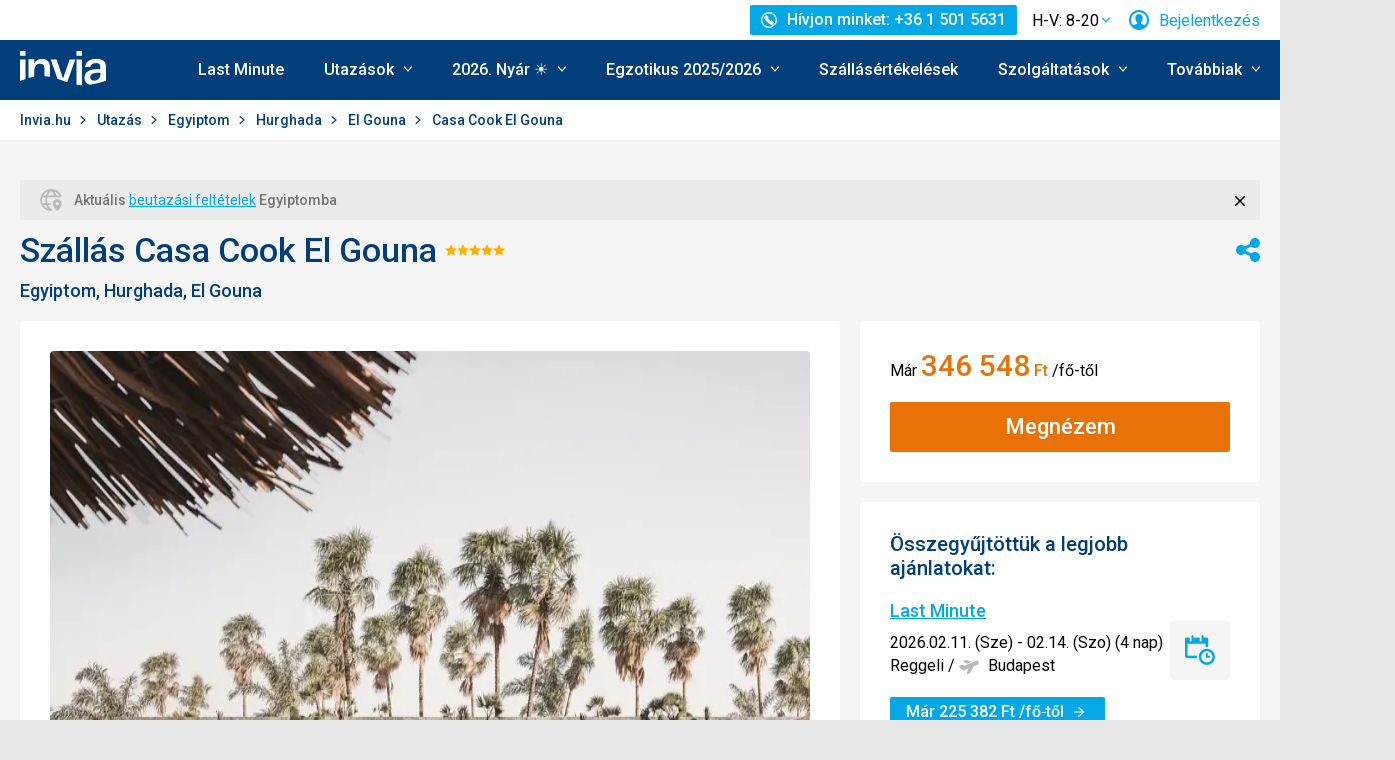

--- FILE ---
content_type: text/html; charset=utf-8
request_url: https://www.invia.hu/hotel/egyiptom/hurghada/casa-cook-el-gouna/
body_size: 283073
content:
<!DOCTYPE html>


<html lang="hu" class="no-js"
        data-device="desktop"
    data-page_action="TOUR_DETAIL_HOTEL"
    data-page_group= "hotel_detail"
    data-user_logged_in="0"
    data-user_is_employee="0"
    data-is_crawler="1"
    data-is_test_tool="0"
    data-crawler_name="ClaudeBot"
>

<head>
    <meta charset="utf-8">
    <!--[if IE]><meta http-equiv="X-UA-Compatible" content="IE=edge,chrome=1"><![endif]-->
    <meta name="viewport" content="width=device-width, initial-scale=1.0">

        <title>Casa Cook El Gouna szállás, Egyiptom Hurghada - 149 062 Ft Invia</title>

        <link rel="preconnect" href="https://scontent.inviacdn.net/">
    <link rel="preconnect" href="https://www.googletagmanager.com">

            <script>
    window.sentryOnLoad = function() {
        Sentry.init({"dsn":"https:\/\/13a81e7fb7c860d92712f036817350c1@o317350.ingest.us.sentry.io\/1802404","environment":"prod","sampleRate":0.05,"attachStacktrace":true,"release":"invia-web-assets-1.26.16-27ce1433","initialScope":{"tags":{"version":"desktop","server":"invia-web-symfony-7dc8dd667f-hs4w6","inviaEmployee":false,"port":443}}});
    };
</script>

<script src="https://js.sentry-cdn.com/13a81e7fb7c860d92712f036817350c1.min.js" crossorigin="anonymous"></script>


        <script src="//cdn.split.io/sdk/split-10.23.1.min.js"></script>

<script>
    window.splitFactory = splitio({
        core: {
            authorizationKey: 'r5uke44pq9g3h14dluu43ij7cqto34nsscf7',
            key: '0000-0000-0000-client_is_bot',
        },
        scheduler: {
            eventsPushRate: 1,
        },
    });
    const manager = window.splitFactory.manager();

    manager.once(manager.Event.SDK_READY, () => {
        window.invia = window.invia || {};
        window.invia.splitIoSdkReady = true;
    });
</script>


        <!-- Google Tag Manager - Invia CEE GAN -->
<script>
    var dataLayer = dataLayer || [];
    var dataLayerPlatform = dataLayerPlatform || [];

    (function(w,d,s,l,i){w[l]=w[l]||[];w[l].push({'gtm.start':
            new Date().getTime(),event:'gtm.js'});var f=d.getElementsByTagName(s)[0],
        j=d.createElement(s),dl=l!='dataLayer'?'&l='+l:'';j.async=true;j.src=
        'https://www.googletagmanager.com/gtm.js?id='+i+dl;f.parentNode.insertBefore(j,f);
    })(window,document,'script','dataLayer','GTM-P9S8KDXF');
</script>
<!-- End Google Tag Manager -->

        <script>

            const filterValuesDeep = (value, filter) => {
                if (Array.isArray(value)) {
                    return value.map((v) => {
                        return filterValuesDeep(v, filter);
                    });
                } else if (typeof value === 'object' && value !== null) {
                    return Object.entries(value).reduce((acc, [k, v]) => {
                        acc[k] = filterValuesDeep(v, filter);
                        return acc;
                    }, {});
                } else {
                    return filter(value);
                }
            };

            const filterValue = (value) => {
                switch (value) {
                    case '':
                    case null:
                    case 'unknown':
                    case 'undefined':
                        return undefined;
                    default:
                        return value;
                }
            };
        
                const eventData0 = {"event":"page_view","content_group":"Hotel Detail","continent":"Africa","country":"Egypt","locality":"Hurghada","analytics":"ga4"};

                if (eventData0?.event === 'view_item' && eventData0?.ecommerce?.items[0]?.item_id) {
                    // GA4 localStorage helper functions
                    // NOTE: This logic duplicates functionality from /web-zend/assets/invia2020/src/js/helpers/ga4ListNameStorage.ts
                    const GA4_STORAGE_KEY = 'ga4_records';

                    const getStoredGA4Records = () => {
                        try {
                            if (typeof localStorage === 'undefined') return [];
                            const stored = localStorage.getItem(GA4_STORAGE_KEY);
                            return stored ? JSON.parse(stored) : [];
                        } catch (error) {
                            console.error('[GA4_STORAGE] Error reading from localStorage:', error);
                            return [];
                        }
                    };

                    const getItemListName = (hotelId) => {
                        try {
                            const records = getStoredGA4Records();
                            const matches = records.filter((item) => item.hotelId === hotelId);

                            if (matches.length === 0) return '';

                            const latestMatch = matches[matches.length - 1];
                            return latestMatch.itemListName || '';
                        } catch (error) {
                            console.error('[GA4_STORAGE] Error reading from localStorage:', error);
                            return '';
                        }
                    };

                    eventData0.ecommerce.items[0].item_list_name = getItemListName(eventData0.ecommerce.items[0].item_id);
                }

                const filteredValues0 = filterValuesDeep(eventData0, filterValue);
                dataLayer.push(filteredValues0);
                console.log('GA object filtered and pushed to dataLayer', filteredValues0);
            
                const eventData1 = {"event":"hotel_detail","event_action":"data_loaded","non_interaction":false,"hotel_id":131606,"hotel_name":"Casa Cook El Gouna","hotel_stars":5.0,"analytics":"ga4"};

                if (eventData1?.event === 'view_item' && eventData1?.ecommerce?.items[0]?.item_id) {
                    // GA4 localStorage helper functions
                    // NOTE: This logic duplicates functionality from /web-zend/assets/invia2020/src/js/helpers/ga4ListNameStorage.ts
                    const GA4_STORAGE_KEY = 'ga4_records';

                    const getStoredGA4Records = () => {
                        try {
                            if (typeof localStorage === 'undefined') return [];
                            const stored = localStorage.getItem(GA4_STORAGE_KEY);
                            return stored ? JSON.parse(stored) : [];
                        } catch (error) {
                            console.error('[GA4_STORAGE] Error reading from localStorage:', error);
                            return [];
                        }
                    };

                    const getItemListName = (hotelId) => {
                        try {
                            const records = getStoredGA4Records();
                            const matches = records.filter((item) => item.hotelId === hotelId);

                            if (matches.length === 0) return '';

                            const latestMatch = matches[matches.length - 1];
                            return latestMatch.itemListName || '';
                        } catch (error) {
                            console.error('[GA4_STORAGE] Error reading from localStorage:', error);
                            return '';
                        }
                    };

                    eventData1.ecommerce.items[0].item_list_name = getItemListName(eventData1.ecommerce.items[0].item_id);
                }

                const filteredValues1 = filterValuesDeep(eventData1, filterValue);
                dataLayer.push(filteredValues1);
                console.log('GA object filtered and pushed to dataLayer', filteredValues1);
            
                const eventData2 = {"event":"view_item","event_label":"Casa Cook El Gouna","analytics":"ga4","ecommerce":{"items":[{"item_category":"Hotel","price":346548.0,"item_name":"Casa Cook El Gouna","item_id":"131606","item_locality":"Hurghada","item_country":"Egypt","item_rating":4.1,"item_stars":5.0}]}};

                if (eventData2?.event === 'view_item' && eventData2?.ecommerce?.items[0]?.item_id) {
                    // GA4 localStorage helper functions
                    // NOTE: This logic duplicates functionality from /web-zend/assets/invia2020/src/js/helpers/ga4ListNameStorage.ts
                    const GA4_STORAGE_KEY = 'ga4_records';

                    const getStoredGA4Records = () => {
                        try {
                            if (typeof localStorage === 'undefined') return [];
                            const stored = localStorage.getItem(GA4_STORAGE_KEY);
                            return stored ? JSON.parse(stored) : [];
                        } catch (error) {
                            console.error('[GA4_STORAGE] Error reading from localStorage:', error);
                            return [];
                        }
                    };

                    const getItemListName = (hotelId) => {
                        try {
                            const records = getStoredGA4Records();
                            const matches = records.filter((item) => item.hotelId === hotelId);

                            if (matches.length === 0) return '';

                            const latestMatch = matches[matches.length - 1];
                            return latestMatch.itemListName || '';
                        } catch (error) {
                            console.error('[GA4_STORAGE] Error reading from localStorage:', error);
                            return '';
                        }
                    };

                    eventData2.ecommerce.items[0].item_list_name = getItemListName(eventData2.ecommerce.items[0].item_id);
                }

                const filteredValues2 = filterValuesDeep(eventData2, filterValue);
                dataLayer.push(filteredValues2);
                console.log('GA object filtered and pushed to dataLayer', filteredValues2);
            </script>

    
        
                
                <script id="usercentrics-cmp"
                src="https://web.cmp.usercentrics.eu/ui/loader.js"
                                data-settings-id="Ow79qr1kehtC6u"
                async></script>
    
    <script>
        (function () {
            var className = document.documentElement.className;
            className = className.replace('no-js', 'js');

            var touchQuery = '(touch-enabled),(-webkit-touch-enabled),(-moz-touch-enabled),(-o-touch-enabled),(-ms-touch-enabled),(heartz)';
            var isTouch = ('ontouchstart' in window) || window.DocumentTouch && document instanceof DocumentTouch || window.matchMedia(touchQuery).matches;
            className += (isTouch ? ' ' : ' no-') + 'touchevents';

            document.documentElement.className = className;

            // fix iOS zoom issue: https://docs.google.com/document/d/1KclJmXyuuErcvit-kwCC6K2J7dClRef43oyGVCqWxFE/edit#heading=h.sgbqg5nzhvu9
            var ua = navigator.userAgent.toLowerCase();
            var isIOS = /ipad|iphone|ipod/.test(ua) && !window.MSStream;

            if (isIOS === true) {
                var viewportTag = document.querySelector("meta[name=viewport]");
                viewportTag.setAttribute("content", "width=device-width, initial-scale=1.0, minimum-scale=1.0, maximum-scale=1.0, user-scalable=no");
            }
        }());
    </script>

                        <link rel="stylesheet" href="https://scontent.inviacdn.net/invia2020/css/style-mobile.d6487c86.css" media="all">
            <link rel="stylesheet" href="https://scontent.inviacdn.net/invia2020/css/style-tablet.1ad87c54.css" media="(min-width:735px)">
            <link rel="stylesheet" href="https://scontent.inviacdn.net/invia2020/css/style-hover.f555ac5b.css" media="print" onload="this.media='screen'">
        
        <link rel="stylesheet" href="https://scontent.inviacdn.net/invia2020/css/print.4d8d465a.css" media="print">
    
                                                            <link rel="preload" as="script" href="/assets/invia2020/js/i18n/hu.js" />
            <link rel="preload" as="script" href="https://dyn-assets.invia.hu/i18n/frontend-translations.js?v=1.26.16-27ce1433" />
            <link rel="preload" as="script" href="/assets/invia2020/js/app/hotel-detail.66895cb6a91a96338e67.js" />
        <link rel="preconnect" href="https://fonts.googleapis.com">
    <link rel="preconnect" href="https://fonts.gstatic.com" crossorigin>
    <link href="https://fonts.googleapis.com/css2?family=Roboto:ital,wght@0,400;0,500;0,700;1,400;1,500&amp;display=swap" rel="stylesheet">

                 <link rel="apple-touch-icon" sizes="180x180" href="https://scontent.inviacdn.net/invia2020/img/favicon/apple-touch-icon.png">
        <link rel="icon" type="image/png" sizes="32x32" href="https://scontent.inviacdn.net/invia2020/img/favicon/favicon-32x32.png">
        <link rel="icon" type="image/png" sizes="16x16" href="https://scontent.inviacdn.net/invia2020/img/favicon/favicon-16x16.png">
        <link rel="manifest" href="https://scontent.inviacdn.net/invia2020/invia.webmanifest">
        <link rel="mask-icon" href="https://scontent.inviacdn.net/invia2020/img/favicon/safari-pinned-tab.svg" color="#05a8e6">
        <link rel="shortcut icon" href="https://scontent.inviacdn.net/invia2020/img/favicon/favicon.ico">
        <meta name="msapplication-TileColor" content="#05a8e6">
        <meta name="theme-color" content="#ffffff">
    
    
    

    <meta name="google-site-verification" content="_eQ4sP3CaZ4HV6VCsoWz264-qGjgBWxY-QGFUpA9k1I" />

        <meta name="application-name" content="Invia.hu" />
    <meta name="SKYPE_TOOLBAR" content="SKYPE_TOOLBAR_PARSER_COMPATIBLE" />
    <meta name="keywords" content="Casa Cook El Gouna szállás, Casa Cook El Gouna utazás, Casa Cook El Gouna szállásértékelés" ><meta name="description" content="Casa Cook El Gouna szállásértékelés, elérhető időpontok &#9989; Last Minute utazás Casa Cook El Gouna szálláson, Változatos utazási kínálat a Casa Cook El Gouna szálláson | Invia.hu - Közép-Európa legnagyobb online utazásközvetítő hálózata" ><meta name="twitter:card" content="summary_large_image" ><meta name="og:url" content="https://www.invia.hu/hotel/egyiptom/hurghada/casa-cook-el-gouna/" ><meta property="og:type" content="website" ><meta property="og:image" content="https://dcontent.inviacdn.net/shared/img/og-image-1200x630/2021/2/3/d1/27472349.jpg" ><meta name="twitter:image" content="https://dcontent.inviacdn.net/shared/img/og-image-1200x630/2021/2/3/d1/27472349.jpg" ><meta property="og:title" content="Casa Cook El Gouna" ><meta name="twitter:title" content="Casa Cook El Gouna" ><meta name="robots" content="index,archive,follow" ><meta property="og:description" content="Casa Cook El Gouna szállásértékelés, elérhető időpontok &#9989; Last Minute utazás Casa Cook El Gouna szálláson, Változatos utazási kínálat a Casa Cook El Gouna szálláson | Invia.hu - Közép-Európa legnagyobb online utazásközvetítő hálózata" ><meta property="og:site_name" content="Invia.hu" ><meta name="twitter:description" content="Casa Cook El Gouna szállásértékelés, elérhető időpontok &#9989; Last Minute utazás Casa Cook El Gouna szálláson, Változatos utazási kínálat a Casa Cook El Gouna szálláson | Invia.hu - Közép-Európa legnagyobb online utazásközvetítő hálózata" >

                             
        <link rel="canonical" href="https://www.invia.hu/hotel/egyiptom/hurghada/casa-cook-el-gouna/" />
</head>


<body class=""
        data-controller="gtm"
data-gtm-target="load"
data-gtm_action_params="{&quot;pageViews&quot;:{&quot;contentGroup1&quot;:&quot;WEB&quot;,&quot;contentGroup2&quot;:&quot;Hotel Detail&quot;,&quot;contentGroup3&quot;:&quot;Afrika&quot;,&quot;contentGroup4&quot;:&quot;Egyiptom&quot;,&quot;contentGroup5&quot;:&quot;Hurghada&quot;,&quot;event&quot;:&quot;trackPageview&quot;}}"
data-gtm_action_params_platform='{&quot;onOff_liveChat&quot;:0}'
>
    <!-- Google Tag Manager (noscript) -->
<noscript>
    <iframe src="https://www.googletagmanager.com/ns.html?id=GTM-P9S8KDXF" height="0" width="0" style="display:none;visibility:hidden"></iframe>
</noscript>
<!-- End Google Tag Manager (noscript) -->


        <p class="m-accessibility">
	<a title="Megnyitás (Alt + 2 billentyűzetkombináció)" accesskey="2" href="#main">
		Megnyitás
	</a>
	<span class="hide">|</span>
	<a href="#menu-main">Vissza a főmenühöz</a>
	</p>

    <div class="header-wrapper" data-controller="component--navigation--bar" data-action="scroll@window->component--navigation--bar#toggleNavbar" data-testid="header-wrapper">
                    
<div class="b-navigation-bar" data-component--navigation--bar-target="navbar">
	<div class="row-main">
		<a href="javascript:window.history.back()" class="b-navigation-bar__arrow js-navigation-bar-go-back-btn">
			
<span class="icon-svg icon-svg--pointer-left" aria-hidden="true"
	>
	<svg
		class="icon-svg__svg"
		xmlns:xlink="http://www.w3.org/1999/xlink"
	>
		<use
			xlink:href="/assets/invia2020/img/bg/icons-svg.svg#icon-pointer-left"
			width="100%"
			height="100%"
			focusable="false"
		></use>
	</svg>
</span>
	<span class="u-vhide">Vissza</span>
		</a>
		<div class="b-navigation-bar__content">
			<a href="#header" class="b-navigation-bar__scroll-top" tabindex="-1" data-controller="util--scroll-to" data-action="click->util--scroll-to#scroll">
				<span class="u-vhide">Ugrás a lap tetejére</span>
				<div id="navigation-bar-scroll-top-link" aria-hidden="true">
											                    
                
									</div>
			</a>
		</div>
		<a href="tel:+3615015631" class="b-navigation-bar__phone">
			
<span class="icon-svg icon-svg--call" aria-hidden="true"
	>
	<svg
		class="icon-svg__svg"
		xmlns:xlink="http://www.w3.org/1999/xlink"
	>
		<use
			xlink:href="/assets/invia2020/img/bg/icons-svg.svg#icon-call"
			width="100%"
			height="100%"
			focusable="false"
		></use>
	</svg>
</span>
	<span class="u-vhide">Hívjon minket: H-V: 8-20 | +36 1 501 5631</span>
		</a>
	</div>
</div>
        
                    
<header role="banner" id="header" class="header" data-controller="component--navigation--main-menu" data-component--navigation--bar-target="header">
	<div class="row-main">
		<div class="header__wrap">
							<a href="javascript:window.history.back()" class="header__arrow js-navigation-bar-go-back-btn">
					
<span class="icon-svg icon-svg--pointer-left" aria-hidden="true"
	>
	<svg
		class="icon-svg__svg"
		xmlns:xlink="http://www.w3.org/1999/xlink"
	>
		<use
			xlink:href="/assets/invia2020/img/bg/icons-svg.svg#icon-pointer-left"
			width="100%"
			height="100%"
			focusable="false"
		></use>
	</svg>
</span>
	<span class="u-vhide">Vissza</span>
				</a>
			
							                    

	<p class="b-header-logo">
		<a href="https://www.invia.hu/">
				<span class="img img--transparent"><img
				class="img img__img"
				loading="lazy"
                																src="https://dcontent.inviacdn.net/shared/mkt/img/header-logo-invia.svg"
				alt="Invia.hu"
				 width="86"				 height="60"							/></span>




			<span class="u-vhide">Invia.hu</span>
		</a>
	</p>
                
										<div class="header__top">
					                    

    



												
<div class="m-top-2 m-top-2--with-chart" id="header-top-menu" 
	data-controller=" component--content-info" 
	data-action=" click@document->component--content-info#outClick"
			data-component--content-info-phone-value="+36 1 501 5631"
		data-component--content-info-phone-link-value="tel:+3615015631"
		data-component--content-info-display-chart-value="true"
		data-component--content-info-workload-value="&#x5B;&#x7B;&quot;callLoad&quot;&#x3A;9,&quot;loadModifier&quot;&#x3A;&quot;u-bg-green&quot;,&quot;time&quot;&#x3A;8,&quot;isActive&quot;&#x3A;false&#x7D;,&#x7B;&quot;callLoad&quot;&#x3A;27,&quot;loadModifier&quot;&#x3A;&quot;u-bg-green&quot;,&quot;time&quot;&#x3A;9,&quot;isActive&quot;&#x3A;false&#x7D;,&#x7B;&quot;callLoad&quot;&#x3A;24,&quot;loadModifier&quot;&#x3A;&quot;u-bg-green&quot;,&quot;time&quot;&#x3A;10,&quot;isActive&quot;&#x3A;false&#x7D;,&#x7B;&quot;callLoad&quot;&#x3A;24,&quot;loadModifier&quot;&#x3A;&quot;u-bg-green&quot;,&quot;time&quot;&#x3A;11,&quot;isActive&quot;&#x3A;true&#x7D;,&#x7B;&quot;callLoad&quot;&#x3A;15,&quot;loadModifier&quot;&#x3A;&quot;u-bg-green&quot;,&quot;time&quot;&#x3A;12,&quot;isActive&quot;&#x3A;false&#x7D;,&#x7B;&quot;callLoad&quot;&#x3A;30,&quot;loadModifier&quot;&#x3A;&quot;u-bg-green&quot;,&quot;time&quot;&#x3A;13,&quot;isActive&quot;&#x3A;false&#x7D;,&#x7B;&quot;callLoad&quot;&#x3A;18,&quot;loadModifier&quot;&#x3A;&quot;u-bg-green&quot;,&quot;time&quot;&#x3A;14,&quot;isActive&quot;&#x3A;false&#x7D;,&#x7B;&quot;callLoad&quot;&#x3A;72,&quot;loadModifier&quot;&#x3A;&quot;u-bg-orange&quot;,&quot;time&quot;&#x3A;15,&quot;isActive&quot;&#x3A;false&#x7D;,&#x7B;&quot;callLoad&quot;&#x3A;63,&quot;loadModifier&quot;&#x3A;&quot;u-bg-orange&quot;,&quot;time&quot;&#x3A;16,&quot;isActive&quot;&#x3A;false&#x7D;,&#x7B;&quot;callLoad&quot;&#x3A;12,&quot;loadModifier&quot;&#x3A;&quot;u-bg-green&quot;,&quot;time&quot;&#x3A;17,&quot;isActive&quot;&#x3A;false&#x7D;,&#x7B;&quot;callLoad&quot;&#x3A;9,&quot;loadModifier&quot;&#x3A;&quot;u-bg-green&quot;,&quot;time&quot;&#x3A;18,&quot;isActive&quot;&#x3A;false&#x7D;,&#x7B;&quot;callLoad&quot;&#x3A;6,&quot;loadModifier&quot;&#x3A;&quot;u-bg-green&quot;,&quot;time&quot;&#x3A;19,&quot;isActive&quot;&#x3A;false&#x7D;&#x5D;"
		data-component--content-info-static-block-header-top-value="&lt;p&gt;Keresse&#x20;tapasztalt&#x20;utaz&#x00E1;si&#x20;szak&#x00E9;rt&#x0151;inket,&#x20;akik&#x20;mindent&#x20;megtesznek,&#x20;hogy&#x20;&#x00D6;nnel&#x20;k&#x00F6;z&#x00F6;sen&#x20;megtal&#x00E1;lj&#x00E1;k&#x20;azt&#x20;az&#x20;utaz&#x00E1;st,&#x20;ami&#x20;legjobban&#x20;megfelel&#x20;az&#x20;ig&#x00E9;nyeinek.&lt;&#x2F;p&gt;"
		data-component--content-info-static-block-header-bottom-value="&lt;div&#x20;class&#x3D;&quot;raw_components--panel--YDedw&#x20;inspect_panels--inspectionPanel--o9CfO&quot;&#x20;tabindex&#x3D;&quot;-1&quot;&gt;&#x0D;&#x0A;&lt;div&#x20;class&#x3D;&quot;inspect_panels--copyableRow--ecLWm&#x20;inspect_panels--highlightRow--BeZQJ&quot;&gt;&#x0D;&#x0A;&lt;div&#x20;class&#x3D;&quot;inspect_panels--propertyRowContent--qvupJ&#x20;inspect_panels--copyableRow--ecLWm&#x20;inspect_panels--highlightRow--BeZQJ&quot;&gt;&#x0D;&#x0A;&lt;div&#x20;class&#x3D;&quot;inspect_panels--contentProperty--McE5j&#x20;text--fontPos11--rO47d&#x20;text--_fontBase--VaHfk&#x20;ellipsis--ellipsisAfter8Lines--2JTeB&#x20;ellipsis--_ellipsisAfterNLines--5f-ox&quot;&#x20;dir&#x3D;&quot;auto&quot;&gt;&lt;strong&gt;&lt;br&#x20;&#x2F;&gt;Mely&#x20;id&#x0151;pont&#x20;lenne&#x20;a&#x20;legalkalmasabb&#x20;a&#x20;h&#x00ED;v&#x00E1;sra&#x3F;&lt;br&#x20;&#x2F;&gt;&lt;br&#x20;&#x2F;&gt;&lt;&#x2F;strong&gt;&#x0D;&#x0A;&lt;div&#x20;class&#x3D;&quot;FluidPluginCopy&#x20;ContentPasted1&quot;&gt;&lt;span&gt;&lt;span&#x20;class&#x3D;&quot;x_x_FluidPluginCopy&#x20;x_x_ContentPasted6&quot;&gt;A&#x00A0;legr&#x00F6;videbb&#x20;v&#x00E1;rakoz&#x00E1;si&#x20;id&#x0151;re&#x20;15&#x20;&#x00F3;ra&#x20;el&#x0151;tt&#x20;&#x00E9;s&#x20;17&#x20;&#x00F3;ra&#x20;ut&#x00E1;n&#x20;lehet&#x20;sz&#x00E1;m&#x00ED;tani.&#x20;El&#x0151;foglal&#x00E1;si&#x20;&#x00E9;s&#x00A0;ny&#x00E1;ri&#x20;szezon&#x20;kiv&#x00E9;tel&#x00E9;vel&#x20;nem&#x20;sz&#x00FC;ks&#x00E9;ges&#x20;jelent&#x0151;sebb&#x20;v&#x00E1;rakoz&#x00E1;si&#x20;id&#x0151;re&#x20;sz&#x00E1;m&#x00ED;tania.&lt;&#x2F;span&gt;&lt;&#x2F;span&gt;&lt;&#x2F;div&gt;&#x0D;&#x0A;&lt;&#x2F;div&gt;&#x0D;&#x0A;&lt;&#x2F;div&gt;&#x0D;&#x0A;&lt;&#x2F;div&gt;&#x0D;&#x0A;&lt;&#x2F;div&gt;&#x0D;&#x0A;&lt;div&#x20;class&#x3D;&quot;raw_components--panel--YDedw&#x20;inspect_panels--inspectionPanel--o9CfO&quot;&#x20;tabindex&#x3D;&quot;-1&quot;&gt;&#x0D;&#x0A;&lt;div&gt;&#x0D;&#x0A;&lt;div&#x20;class&#x3D;&quot;inspect_panels--typographySection--LLeyX&quot;&gt;&#x0D;&#x0A;&lt;div&#x20;class&#x3D;&quot;inspect_panels--copyableRow--ecLWm&#x20;inspect_panels--highlightRow--BeZQJ&quot;&gt;&#x0D;&#x0A;&lt;div&#x20;class&#x3D;&quot;inspect_panels--typographyPropertyRowNarrow--WD0a9&#x20;inspect_panels--propertyRowNarrow--vTs-X&#x20;inspect_panels--basePropertyRow--08faZ&#x20;inspect_panels--_basePropertyRow--8NnfF&quot;&gt;&#x0D;&#x0A;&lt;div&gt;&lt;&#x2F;div&gt;&#x0D;&#x0A;&lt;&#x2F;div&gt;&#x0D;&#x0A;&lt;&#x2F;div&gt;&#x0D;&#x0A;&lt;&#x2F;div&gt;&#x0D;&#x0A;&lt;&#x2F;div&gt;&#x0D;&#x0A;&lt;&#x2F;div&gt;"
		data-component--content-info-static-block-header-info2-value="&lt;p&gt;&lt;a&#x20;href&#x3D;&quot;https&#x3A;&#x2F;&#x2F;www.invia.hu&#x2F;rolunk&#x2F;elerhetosegek&#x2F;telefonkozpont&#x2F;&quot;&gt;El&#x00E9;rhet&#x0151;s&#x00E9;gek&lt;&#x2F;a&gt;&lt;&#x2F;p&gt;"
		data-component--content-info-static-block-header-info3-value="&lt;p&gt;&lt;span&gt;Az&#x20;al&#x00E1;bbi&#x20;id&#x0151;pontban&#x20;&#x00E1;llunk&#x20;rendelkez&#x00E9;s&#x00E9;re&#x3A;&#x00A0;&lt;strong&gt;H-V&#x3A;&#x20;8-20&lt;&#x2F;strong&gt;.&lt;&#x2F;span&gt;&lt;&#x2F;p&gt;"
		data-component--content-info-show-smartseer-vip-code-value="false"
		data-testid="header-top-menu">
	<div
        class="m-top-2__list"
        
    >
																	<div class="m-top-2__item">
					<div
						class="m-top-2__inner has-popup"
						
											>
																				                            
                            <div id="header-phone-button">
                                                                                                            <a
        href="tel:+3615015631"
        class="btn btn--minor btn--sm m-top-2__phone"
                                                                                                            data-action="click-&gt;component--content-info#toggleContentInfo"
                            data-component--content-info-target="triggerBtn"
                                                        ><span
        class="btn__inner"
            ><span class="item-icon" 
	
		
    
        
    
    ><span class="icon-svg icon-svg--call item-icon__icon m-top-2__icon" aria-hidden="true"
	><svg
		class="icon-svg__svg"
		xmlns:xlink="http://www.w3.org/1999/xlink"
	><use
			xlink:href="/assets/invia2020/img/bg/icons-svg.svg#icon-call"
			width="100%"
			height="100%"
			focusable="false"
		></use></svg></span><span  class="item-icon__text ">Hívjon minket: +36 1 501 5631</span></span></span></a>                                                                                                </div>
                            											</div>
				</div>
															<div class="m-top-2__item m-top-2__item--duplicated">
					<div
						class="m-top-2__inner has-popup"
						
											>
													                                								<button
        type="button"
        class="btn btn--link m-top-2__link m-top-2__link--time u-hide@smDown"
                                                                                                                                    data-action="click-&gt;component--content-info#toggleContentInfo"
                            data-component--content-info-target="triggerBtn"
                                                ><span
        class="btn__inner"
            ><span class="m-top-2__time">H-V: 8-20</span><span class="icon-svg icon-svg--chevron-down m-top-2__chevron" aria-hidden="true"
	><svg
		class="icon-svg__svg"
		xmlns:xlink="http://www.w3.org/1999/xlink"
	><use
			xlink:href="/assets/invia2020/img/bg/icons-svg.svg#icon-chevron-down"
			width="100%"
			height="100%"
			focusable="false"
		></use></svg></span></span></button>                                							
																		</div>
				</div>
															<div class="m-top-2__item">
					<div
						class="m-top-2__inner has-popup"
						
											>
						
														<button
        type="button"
        class="btn btn--link m-top-2__link"
                                                                                                                                    data-action="modal--login-modal#open"
                            data-controller="modal--login-modal"
                            data-modal--login-modal-href="https://www.invia.hu/community/ajax-login-form"
                            data-modal--login-modal-registration-href="https://www.invia.hu/enyem/regisztraljon/"
                            data-component--navigation--user-box-target="triggerBtn"
                            data-testid="header-user-box-toggle-button"
                                                ><span
        class="btn__inner"
            ><span class="item-icon" 
	
		
    
        
    
    ><span class="icon-svg icon-svg--cross item-icon__replace-icon m-top-2__replace-icon" aria-hidden="true"
	><svg
		class="icon-svg__svg"
		xmlns:xlink="http://www.w3.org/1999/xlink"
	><use
			xlink:href="/assets/invia2020/img/bg/icons-svg.svg#icon-cross"
			width="100%"
			height="100%"
			focusable="false"
		></use></svg></span><span class="icon-svg icon-svg--user item-icon__icon m-top-2__icon m-top-2__icon--replaceable" aria-hidden="true"
	><svg
		class="icon-svg__svg"
		xmlns:xlink="http://www.w3.org/1999/xlink"
	><use
			xlink:href="/assets/invia2020/img/bg/icons-svg.svg#icon-user"
			width="100%"
			height="100%"
			focusable="false"
		></use></svg></span><span  class="item-icon__text ">Bejelentkezés</span></span></span></button>
																		</div>
				</div>
						</div>
</div>

                
				</div>
			
							<button
        type="button"
        class="btn btn--link header__menu-trigger"
        id="MenuMainButton"                                                                aria-haspopup="true" aria-expanded="false"                                                            data-action="component--navigation--main-menu#toggleMenu"
                            data-component--navigation--main-menu-target="triggerBtn"
                            data-testid="menu-main-toggle-button"
                                                ><span
        class="btn__inner"
            ><span class="header__menu-trigger-title">
							Menu
						</span><span class="icon-svg icon-svg--menu" aria-hidden="true"
	><svg
		class="icon-svg__svg"
		xmlns:xlink="http://www.w3.org/1999/xlink"
	><use
			xlink:href="/assets/invia2020/img/bg/icons-svg.svg#icon-menu"
			width="100%"
			height="100%"
			focusable="false"
		></use></svg></span><span class="icon-svg icon-svg--cross" aria-hidden="true"
	><svg
		class="icon-svg__svg"
		xmlns:xlink="http://www.w3.org/1999/xlink"
	><use
			xlink:href="/assets/invia2020/img/bg/icons-svg.svg#icon-cross"
			width="100%"
			height="100%"
			focusable="false"
		></use></svg></span></span></button>
				<div class="header__inner header__inner-without-search" aria-labelledby="MenuMainButton">
											                                            
<nav role="navigation" id="menu-main" class="m-main header__menu" data-action="resize@window->component--navigation--main-menu#correctSubmenuPosition click@document->component--navigation--main-menu#clickOutside" data-testid="menu-main">
	<ul class="m-main__list">
									<li class="m-main__item" data-testid="main-menu-item">
					<a
                                                                                                                                                    data-controller="gtm"                        data-action=" gtm#click"
                        data-gtm_action_params="{&quot;event&quot;:&quot;trackEvent&quot;,&quot;eventCategory&quot;:&quot;Main Menu&quot;,&quot;eventLabel&quot;:&quot;clicked&quot;,&quot;nonInteraction&quot;:false}"                                                data-gtm_cee_gan_click='{&quot;eventAction&quot;:&quot;Last Minute&quot;}'
                        													href="https://www.invia.hu/utazasok/last-minute/"
												class="m-main__link"
						data-testid="main-menu-link"
					>
													Last Minute
											</a>
														</li>
							<li class="m-main__item has-submenu" data-testid="main-menu-item">
					<a
                                                                                                                                                    data-controller="gtm"                        data-action="component--navigation--main-menu#toggleSubMenu gtm#click"
                        data-gtm_action_params="{&quot;event&quot;:&quot;trackEvent&quot;,&quot;eventCategory&quot;:&quot;Main Menu&quot;,&quot;eventLabel&quot;:&quot;clicked&quot;,&quot;nonInteraction&quot;:false}"                                                data-gtm_cee_gan_click='{&quot;eventAction&quot;:&quot;Utaz\u00e1sok&quot;}'
                        													href="https://www.invia.hu/utazasok/"
												class="m-main__link"
						data-testid="main-menu-link"
					>
													





<span class="item-icon item-icon--after" 
	
		
    
        
    
    >
				
<span class="icon-svg icon-svg--chevron-down item-icon__icon" aria-hidden="true"
	>
	<svg
		class="icon-svg__svg"
		xmlns:xlink="http://www.w3.org/1999/xlink"
	>
		<use
			xlink:href="/assets/invia2020/img/bg/icons-svg.svg#icon-chevron-down"
			width="100%"
			height="100%"
			focusable="false"
		></use>
	</svg>
</span>
		<span  class="item-icon__text ">Utazások</span>
</span>
											</a>
											<button
        type="button"
        class="btn btn--link m-main__toggle-sub"
                                                                        aria-haspopup="true" aria-expanded="false"                                                            data-action="component--navigation--main-menu#toggleSubMenuMobile"
                            data-testid="main-menu-submenu-toggle-button-mobile"
                                                ><span
        class="btn__inner"
            ><span class="icon-svg icon-svg--chevron-down m-main__toggle-sub-icon" aria-hidden="true"
	><svg
		class="icon-svg__svg"
		xmlns:xlink="http://www.w3.org/1999/xlink"
	><use
			xlink:href="/assets/invia2020/img/bg/icons-svg.svg#icon-chevron-down"
			width="100%"
			height="100%"
			focusable="false"
		></use></svg></span><span class="u-vhide">Submenu</span></span></button>																<div class="m-main__submenu" data-component--navigation--main-menu-target="submenu" data-testid="main-menu-submenu">
							<div class="m-main__wrap">
																	<div class="m-main__subpart">
																				<ul class="m-main__sublist">
																																				<li class="m-main__subitem">
														<a
																																																																																											data-controller="gtm"															data-action="gtm#click"															data-gtm_action_params="{&quot;event&quot;:&quot;trackEvent&quot;,&quot;eventCategory&quot;:&quot;Main Menu&quot;,&quot;eventLabel&quot;:&quot;clicked&quot;,&quot;nonInteraction&quot;:false}"																														data-gtm_cee_gan_click='{&quot;eventAction&quot;:&quot;Utaz\u00e1sok-K\u00f6rutak&quot;}'
																																														href="https://www.invia.hu/korutak/"
																														class="m-main__sublink"
															data-testid="main-submenu-link"
														>
																															





<span class="item-icon" 
	
		
    
        
    
    >
				
<span class="icon-svg icon-svg--historic-sights item-icon__icon" aria-hidden="true"
	>
	<svg
		class="icon-svg__svg"
		xmlns:xlink="http://www.w3.org/1999/xlink"
	>
		<use
			xlink:href="/assets/invia2020/img/bg/icons-svg.svg#icon-historic-sights"
			width="100%"
			height="100%"
			focusable="false"
		></use>
	</svg>
</span>
		<span  class="item-icon__text ">Körutak</span>
</span>
																													</a>
													</li>
																									<li class="m-main__subitem">
														<a
																																																																																											data-controller="gtm"															data-action="gtm#click"															data-gtm_action_params="{&quot;event&quot;:&quot;trackEvent&quot;,&quot;eventCategory&quot;:&quot;Main Menu&quot;,&quot;eventLabel&quot;:&quot;clicked&quot;,&quot;nonInteraction&quot;:false}"																														data-gtm_cee_gan_click='{&quot;eventAction&quot;:&quot;Utaz\u00e1sok-V\u00e1rosl\u00e1togat\u00e1sok&quot;}'
																																														href="https://www.invia.hu/varoslatogatas/"
																														class="m-main__sublink"
															data-testid="main-submenu-link"
														>
																															





<span class="item-icon" 
	
		
    
        
    
    >
				
<span class="icon-svg icon-svg--building-cloudy item-icon__icon" aria-hidden="true"
	>
	<svg
		class="icon-svg__svg"
		xmlns:xlink="http://www.w3.org/1999/xlink"
	>
		<use
			xlink:href="/assets/invia2020/img/bg/icons-svg.svg#icon-building-cloudy"
			width="100%"
			height="100%"
			focusable="false"
		></use>
	</svg>
</span>
		<span  class="item-icon__text ">Városlátogatások</span>
</span>
																													</a>
													</li>
																									<li class="m-main__subitem">
														<a
																																																																																											data-controller="gtm"															data-action="gtm#click"															data-gtm_action_params="{&quot;event&quot;:&quot;trackEvent&quot;,&quot;eventCategory&quot;:&quot;Main Menu&quot;,&quot;eventLabel&quot;:&quot;clicked&quot;,&quot;nonInteraction&quot;:false}"																														data-gtm_cee_gan_click='{&quot;eventAction&quot;:&quot;Utaz\u00e1sok-Haj\u00f3utak&quot;}'
																																														href="https://www.invia.hu/korutak/hajoutak/"
																														class="m-main__sublink"
															data-testid="main-submenu-link"
														>
																															





<span class="item-icon" 
	
		
    
        
    
    >
				
<span class="icon-svg icon-svg--sea-transport-boat item-icon__icon" aria-hidden="true"
	>
	<svg
		class="icon-svg__svg"
		xmlns:xlink="http://www.w3.org/1999/xlink"
	>
		<use
			xlink:href="/assets/invia2020/img/bg/icons-svg.svg#icon-sea-transport-boat"
			width="100%"
			height="100%"
			focusable="false"
		></use>
	</svg>
</span>
		<span  class="item-icon__text ">Hajóutak</span>
</span>
																													</a>
													</li>
																									<li class="m-main__subitem">
														<a
																																																																																											data-controller="gtm"															data-action="gtm#click"															data-gtm_action_params="{&quot;event&quot;:&quot;trackEvent&quot;,&quot;eventCategory&quot;:&quot;Main Menu&quot;,&quot;eventLabel&quot;:&quot;clicked&quot;,&quot;nonInteraction&quot;:false}"																														data-gtm_cee_gan_click='{&quot;eventAction&quot;:&quot;Utaz\u00e1sok-Nyaral\u00f3h\u00e1zak&quot;}'
																																														href="https://nyaralohazak.invia.hu/"
																														class="m-main__sublink"
															data-testid="main-submenu-link"
														>
																															





<span class="item-icon" 
	
		
    
        
    
    >
				
<span class="icon-svg icon-svg--home item-icon__icon" aria-hidden="true"
	>
	<svg
		class="icon-svg__svg"
		xmlns:xlink="http://www.w3.org/1999/xlink"
	>
		<use
			xlink:href="/assets/invia2020/img/bg/icons-svg.svg#icon-home"
			width="100%"
			height="100%"
			focusable="false"
		></use>
	</svg>
</span>
		<span  class="item-icon__text ">Nyaralóházak</span>
</span>
																													</a>
													</li>
																																	</ul>
									</div>
																	<div class="m-main__subpart">
																				<ul class="m-main__sublist">
																																				<li class="m-main__subitem">
														<a
																																																																																											data-controller="gtm"															data-action="gtm#click"															data-gtm_action_params="{&quot;event&quot;:&quot;trackEvent&quot;,&quot;eventCategory&quot;:&quot;Main Menu&quot;,&quot;eventLabel&quot;:&quot;clicked&quot;,&quot;nonInteraction&quot;:false}"																														data-gtm_cee_gan_click='{&quot;eventAction&quot;:&quot;Utaz\u00e1sok-All inclusive nyaral\u00e1s&quot;}'
																																														href="https://www.invia.hu/utazasok/all-inclusive/"
																														class="m-main__sublink"
															data-testid="main-submenu-link"
														>
																															





<span class="item-icon" 
	
		
    
        
    
    >
				
<span class="icon-svg icon-svg--fast-food-double-burger item-icon__icon" aria-hidden="true"
	>
	<svg
		class="icon-svg__svg"
		xmlns:xlink="http://www.w3.org/1999/xlink"
	>
		<use
			xlink:href="/assets/invia2020/img/bg/icons-svg.svg#icon-fast-food-double-burger"
			width="100%"
			height="100%"
			focusable="false"
		></use>
	</svg>
</span>
		<span  class="item-icon__text ">All inclusive nyaralás</span>
</span>
																													</a>
													</li>
																									<li class="m-main__subitem">
														<a
																																																																																											data-controller="gtm"															data-action="gtm#click"															data-gtm_action_params="{&quot;event&quot;:&quot;trackEvent&quot;,&quot;eventCategory&quot;:&quot;Main Menu&quot;,&quot;eventLabel&quot;:&quot;clicked&quot;,&quot;nonInteraction&quot;:false}"																														data-gtm_cee_gan_click='{&quot;eventAction&quot;:&quot;Utaz\u00e1sok-Sportutak&quot;}'
																																														href="https://www.invia.hu/sportutak/"
																														class="m-main__sublink"
															data-testid="main-submenu-link"
														>
																															





<span class="item-icon" 
	
		
    
        
    
    >
				
<span class="icon-svg icon-svg--illust-ball-sports item-icon__icon" aria-hidden="true"
	>
	<svg
		class="icon-svg__svg"
		xmlns:xlink="http://www.w3.org/1999/xlink"
	>
		<use
			xlink:href="/assets/invia2020/img/bg/icons-svg.svg#icon-illust-ball-sports"
			width="100%"
			height="100%"
			focusable="false"
		></use>
	</svg>
</span>
		<span  class="item-icon__text ">Sportutak</span>
</span>
																													</a>
													</li>
																									<li class="m-main__subitem">
														<a
																																																																																											data-controller="gtm"															data-action="gtm#click"															data-gtm_action_params="{&quot;event&quot;:&quot;trackEvent&quot;,&quot;eventCategory&quot;:&quot;Main Menu&quot;,&quot;eventLabel&quot;:&quot;clicked&quot;,&quot;nonInteraction&quot;:false}"																														data-gtm_cee_gan_click='{&quot;eventAction&quot;:&quot;Utaz\u00e1sok-Belf\u00f6ld&quot;}'
																																														href="https://www.invia.hu/utazasok/magyarorszag/"
																														class="m-main__sublink"
															data-testid="main-submenu-link"
														>
																															





<span class="item-icon" 
	
		
    
        
    
    >
				
<span class="icon-svg icon-svg--home item-icon__icon" aria-hidden="true"
	>
	<svg
		class="icon-svg__svg"
		xmlns:xlink="http://www.w3.org/1999/xlink"
	>
		<use
			xlink:href="/assets/invia2020/img/bg/icons-svg.svg#icon-home"
			width="100%"
			height="100%"
			focusable="false"
		></use>
	</svg>
</span>
		<span  class="item-icon__text ">Belföld</span>
</span>
																													</a>
													</li>
																									<li class="m-main__subitem">
														<a
																																																																																											data-controller="gtm"															data-action="gtm#click"															data-gtm_action_params="{&quot;event&quot;:&quot;trackEvent&quot;,&quot;eventCategory&quot;:&quot;Main Menu&quot;,&quot;eventLabel&quot;:&quot;clicked&quot;,&quot;nonInteraction&quot;:false}"																														data-gtm_cee_gan_click='{&quot;eventAction&quot;:&quot;Utaz\u00e1sok-\u00d6sszes utaz\u00e1s&quot;}'
																																														href="https://www.invia.hu/utazasok/"
																														class="m-main__sublink"
															data-testid="main-submenu-link"
														>
																															





<span class="item-icon" 
	
		
    
        
    
    >
				
<span class="icon-svg icon-svg--earth item-icon__icon" aria-hidden="true"
	>
	<svg
		class="icon-svg__svg"
		xmlns:xlink="http://www.w3.org/1999/xlink"
	>
		<use
			xlink:href="/assets/invia2020/img/bg/icons-svg.svg#icon-earth"
			width="100%"
			height="100%"
			focusable="false"
		></use>
	</svg>
</span>
		<span  class="item-icon__text ">Összes utazás</span>
</span>
																													</a>
													</li>
																									<li class="m-main__subitem">
														<a
																																																																																											data-controller="gtm"															data-action="gtm#click"															data-gtm_action_params="{&quot;event&quot;:&quot;trackEvent&quot;,&quot;eventCategory&quot;:&quot;Main Menu&quot;,&quot;eventLabel&quot;:&quot;clicked&quot;,&quot;nonInteraction&quot;:false}"																														data-gtm_cee_gan_click='{&quot;eventAction&quot;:&quot;Utaz\u00e1sok-Akci\u00f3k \u00e9s prom\u00f3ci\u00f3k&quot;}'
																																														href="https://www.invia.hu/akciok/"
																														class="m-main__sublink"
															data-testid="main-submenu-link"
														>
																															





<span class="item-icon" 
	
		
    
        
    
    >
				
<span class="icon-svg icon-svg--alert-circle item-icon__icon" aria-hidden="true"
	>
	<svg
		class="icon-svg__svg"
		xmlns:xlink="http://www.w3.org/1999/xlink"
	>
		<use
			xlink:href="/assets/invia2020/img/bg/icons-svg.svg#icon-alert-circle"
			width="100%"
			height="100%"
			focusable="false"
		></use>
	</svg>
</span>
		<span  class="item-icon__text ">Akciók és promóciók</span>
</span>
																													</a>
													</li>
																																	</ul>
									</div>
															</div>
						</div>
									</li>
							<li class="m-main__item has-submenu" data-testid="main-menu-item">
					<a
                                                                                                                                                    data-controller="gtm"                        data-action="component--navigation--main-menu#toggleSubMenu gtm#click"
                        data-gtm_action_params="{&quot;event&quot;:&quot;trackEvent&quot;,&quot;eventCategory&quot;:&quot;Main Menu&quot;,&quot;eventLabel&quot;:&quot;clicked&quot;,&quot;nonInteraction&quot;:false}"                                                data-gtm_cee_gan_click='{&quot;eventAction&quot;:&quot;2026. Ny\u00e1r \u2600\ufe0f&quot;}'
                        													href="https://www.invia.hu/utazasok/first-minute/"
												class="m-main__link"
						data-testid="main-menu-link"
					>
													





<span class="item-icon item-icon--after" 
	
		
    
        
    
    >
				
<span class="icon-svg icon-svg--chevron-down item-icon__icon" aria-hidden="true"
	>
	<svg
		class="icon-svg__svg"
		xmlns:xlink="http://www.w3.org/1999/xlink"
	>
		<use
			xlink:href="/assets/invia2020/img/bg/icons-svg.svg#icon-chevron-down"
			width="100%"
			height="100%"
			focusable="false"
		></use>
	</svg>
</span>
		<span  class="item-icon__text ">2026. Nyár ☀️</span>
</span>
											</a>
											<button
        type="button"
        class="btn btn--link m-main__toggle-sub"
                                                                        aria-haspopup="true" aria-expanded="false"                                                            data-action="component--navigation--main-menu#toggleSubMenuMobile"
                            data-testid="main-menu-submenu-toggle-button-mobile"
                                                ><span
        class="btn__inner"
            ><span class="icon-svg icon-svg--chevron-down m-main__toggle-sub-icon" aria-hidden="true"
	><svg
		class="icon-svg__svg"
		xmlns:xlink="http://www.w3.org/1999/xlink"
	><use
			xlink:href="/assets/invia2020/img/bg/icons-svg.svg#icon-chevron-down"
			width="100%"
			height="100%"
			focusable="false"
		></use></svg></span><span class="u-vhide">Submenu</span></span></button>																<div class="m-main__submenu" data-component--navigation--main-menu-target="submenu" data-testid="main-menu-submenu">
							<div class="m-main__wrap">
																	<div class="m-main__subpart">
																				<ul class="m-main__sublist">
																																				<li class="m-main__subitem">
														<a
																																																																																											data-controller="gtm"															data-action="gtm#click"															data-gtm_action_params="{&quot;event&quot;:&quot;trackEvent&quot;,&quot;eventCategory&quot;:&quot;Main Menu&quot;,&quot;eventLabel&quot;:&quot;clicked&quot;,&quot;nonInteraction&quot;:false}"																														data-gtm_cee_gan_click='{&quot;eventAction&quot;:&quot;2026. Ny\u00e1r \u2600\ufe0f-T\u00f6r\u00f6korsz\u00e1g&quot;}'
																																														href="https://www.invia.hu/utazasok/first-minute/torokorszag/"
																														class="m-main__sublink"
															data-testid="main-submenu-link"
														>
																															Törökország
																													</a>
													</li>
																									<li class="m-main__subitem">
														<a
																																																																																											data-controller="gtm"															data-action="gtm#click"															data-gtm_action_params="{&quot;event&quot;:&quot;trackEvent&quot;,&quot;eventCategory&quot;:&quot;Main Menu&quot;,&quot;eventLabel&quot;:&quot;clicked&quot;,&quot;nonInteraction&quot;:false}"																														data-gtm_cee_gan_click='{&quot;eventAction&quot;:&quot;2026. Ny\u00e1r \u2600\ufe0f-G\u00f6r\u00f6gorsz\u00e1g&quot;}'
																																														href="https://www.invia.hu/utazasok/first-minute/gorogorszag/"
																														class="m-main__sublink"
															data-testid="main-submenu-link"
														>
																															Görögország
																													</a>
													</li>
																									<li class="m-main__subitem">
														<a
																																																																																											data-controller="gtm"															data-action="gtm#click"															data-gtm_action_params="{&quot;event&quot;:&quot;trackEvent&quot;,&quot;eventCategory&quot;:&quot;Main Menu&quot;,&quot;eventLabel&quot;:&quot;clicked&quot;,&quot;nonInteraction&quot;:false}"																														data-gtm_cee_gan_click='{&quot;eventAction&quot;:&quot;2026. Ny\u00e1r \u2600\ufe0f-Egyiptom&quot;}'
																																														href="https://www.invia.hu/utazasok/first-minute/egyiptom/"
																														class="m-main__sublink"
															data-testid="main-submenu-link"
														>
																															Egyiptom
																													</a>
													</li>
																									<li class="m-main__subitem">
														<a
																																																																																											data-controller="gtm"															data-action="gtm#click"															data-gtm_action_params="{&quot;event&quot;:&quot;trackEvent&quot;,&quot;eventCategory&quot;:&quot;Main Menu&quot;,&quot;eventLabel&quot;:&quot;clicked&quot;,&quot;nonInteraction&quot;:false}"																														data-gtm_cee_gan_click='{&quot;eventAction&quot;:&quot;2026. Ny\u00e1r \u2600\ufe0f-Alb\u00e1nia&quot;}'
																																														href="https://www.invia.hu/utazasok/first-minute/albania/"
																														class="m-main__sublink"
															data-testid="main-submenu-link"
														>
																															Albánia
																													</a>
													</li>
																									<li class="m-main__subitem">
														<a
																																																																																											data-controller="gtm"															data-action="gtm#click"															data-gtm_action_params="{&quot;event&quot;:&quot;trackEvent&quot;,&quot;eventCategory&quot;:&quot;Main Menu&quot;,&quot;eventLabel&quot;:&quot;clicked&quot;,&quot;nonInteraction&quot;:false}"																														data-gtm_cee_gan_click='{&quot;eventAction&quot;:&quot;2026. Ny\u00e1r \u2600\ufe0f-Spanyolorsz\u00e1g&quot;}'
																																														href="https://www.invia.hu/utazasok/first-minute/spanyolorszag/"
																														class="m-main__sublink"
															data-testid="main-submenu-link"
														>
																															Spanyolország
																													</a>
													</li>
																																	</ul>
									</div>
																	<div class="m-main__subpart">
																				<ul class="m-main__sublist">
																																				<li class="m-main__subitem">
														<a
																																																																																											data-controller="gtm"															data-action="gtm#click"															data-gtm_action_params="{&quot;event&quot;:&quot;trackEvent&quot;,&quot;eventCategory&quot;:&quot;Main Menu&quot;,&quot;eventLabel&quot;:&quot;clicked&quot;,&quot;nonInteraction&quot;:false}"																														data-gtm_cee_gan_click='{&quot;eventAction&quot;:&quot;2026. Ny\u00e1r \u2600\ufe0f-Kan\u00e1ri-szigetek&quot;}'
																																														href="https://www.invia.hu/utazasok/first-minute/kanari-szigetek/"
																														class="m-main__sublink"
															data-testid="main-submenu-link"
														>
																															Kanári-szigetek
																													</a>
													</li>
																									<li class="m-main__subitem">
														<a
																																																																																											data-controller="gtm"															data-action="gtm#click"															data-gtm_action_params="{&quot;event&quot;:&quot;trackEvent&quot;,&quot;eventCategory&quot;:&quot;Main Menu&quot;,&quot;eventLabel&quot;:&quot;clicked&quot;,&quot;nonInteraction&quot;:false}"																														data-gtm_cee_gan_click='{&quot;eventAction&quot;:&quot;2026. Ny\u00e1r \u2600\ufe0f-Ciprus&quot;}'
																																														href="https://www.invia.hu/utazasok/first-minute/ciprus/"
																														class="m-main__sublink"
															data-testid="main-submenu-link"
														>
																															Ciprus
																													</a>
													</li>
																									<li class="m-main__subitem">
														<a
																																																																																											data-controller="gtm"															data-action="gtm#click"															data-gtm_action_params="{&quot;event&quot;:&quot;trackEvent&quot;,&quot;eventCategory&quot;:&quot;Main Menu&quot;,&quot;eventLabel&quot;:&quot;clicked&quot;,&quot;nonInteraction&quot;:false}"																														data-gtm_cee_gan_click='{&quot;eventAction&quot;:&quot;2026. Ny\u00e1r \u2600\ufe0f-Olaszorsz\u00e1g&quot;}'
																																														href="https://www.invia.hu/utazasok/first-minute/olaszorszag/"
																														class="m-main__sublink"
															data-testid="main-submenu-link"
														>
																															Olaszország
																													</a>
													</li>
																									<li class="m-main__subitem">
														<a
																																																																																											data-controller="gtm"															data-action="gtm#click"															data-gtm_action_params="{&quot;event&quot;:&quot;trackEvent&quot;,&quot;eventCategory&quot;:&quot;Main Menu&quot;,&quot;eventLabel&quot;:&quot;clicked&quot;,&quot;nonInteraction&quot;:false}"																														data-gtm_cee_gan_click='{&quot;eventAction&quot;:&quot;2026. Ny\u00e1r \u2600\ufe0f-Horv\u00e1torsz\u00e1g&quot;}'
																																														href="https://www.invia.hu/utazasok/first-minute/horvatorszag/"
																														class="m-main__sublink"
															data-testid="main-submenu-link"
														>
																															Horvátország
																													</a>
													</li>
																									<li class="m-main__subitem">
														<a
																																																																																											data-controller="gtm"															data-action="gtm#click"															data-gtm_action_params="{&quot;event&quot;:&quot;trackEvent&quot;,&quot;eventCategory&quot;:&quot;Main Menu&quot;,&quot;eventLabel&quot;:&quot;clicked&quot;,&quot;nonInteraction&quot;:false}"																														data-gtm_cee_gan_click='{&quot;eventAction&quot;:&quot;2026. Ny\u00e1r \u2600\ufe0f-Bulg\u00e1ria&quot;}'
																																														href="https://www.invia.hu/utazasok/first-minute/bulgaria/"
																														class="m-main__sublink"
															data-testid="main-submenu-link"
														>
																															Bulgária
																													</a>
													</li>
																																	</ul>
									</div>
															</div>
						</div>
									</li>
							<li class="m-main__item has-submenu" data-testid="main-menu-item">
					<a
                                                                                                                                                    data-controller="gtm"                        data-action="component--navigation--main-menu#toggleSubMenu gtm#click"
                        data-gtm_action_params="{&quot;event&quot;:&quot;trackEvent&quot;,&quot;eventCategory&quot;:&quot;Main Menu&quot;,&quot;eventLabel&quot;:&quot;clicked&quot;,&quot;nonInteraction&quot;:false}"                                                data-gtm_cee_gan_click='{&quot;eventAction&quot;:&quot;Egzotikus 2025\/2026&quot;}'
                        													href="https://www.invia.hu/utazasok/egzotikus/"
												class="m-main__link"
						data-testid="main-menu-link"
					>
													





<span class="item-icon item-icon--after" 
	
		
    
        
    
    >
				
<span class="icon-svg icon-svg--chevron-down item-icon__icon" aria-hidden="true"
	>
	<svg
		class="icon-svg__svg"
		xmlns:xlink="http://www.w3.org/1999/xlink"
	>
		<use
			xlink:href="/assets/invia2020/img/bg/icons-svg.svg#icon-chevron-down"
			width="100%"
			height="100%"
			focusable="false"
		></use>
	</svg>
</span>
		<span  class="item-icon__text ">Egzotikus 2025/2026</span>
</span>
											</a>
											<button
        type="button"
        class="btn btn--link m-main__toggle-sub"
                                                                        aria-haspopup="true" aria-expanded="false"                                                            data-action="component--navigation--main-menu#toggleSubMenuMobile"
                            data-testid="main-menu-submenu-toggle-button-mobile"
                                                ><span
        class="btn__inner"
            ><span class="icon-svg icon-svg--chevron-down m-main__toggle-sub-icon" aria-hidden="true"
	><svg
		class="icon-svg__svg"
		xmlns:xlink="http://www.w3.org/1999/xlink"
	><use
			xlink:href="/assets/invia2020/img/bg/icons-svg.svg#icon-chevron-down"
			width="100%"
			height="100%"
			focusable="false"
		></use></svg></span><span class="u-vhide">Submenu</span></span></button>																<div class="m-main__submenu" data-component--navigation--main-menu-target="submenu" data-testid="main-menu-submenu">
							<div class="m-main__wrap">
																	<div class="m-main__subpart">
																				<ul class="m-main__sublist">
																																				<li class="m-main__subitem">
														<a
																																																																																											data-controller="gtm"															data-action="gtm#click"															data-gtm_action_params="{&quot;event&quot;:&quot;trackEvent&quot;,&quot;eventCategory&quot;:&quot;Main Menu&quot;,&quot;eventLabel&quot;:&quot;clicked&quot;,&quot;nonInteraction&quot;:false}"																														data-gtm_cee_gan_click='{&quot;eventAction&quot;:&quot;Egzotikus 2025\/2026-K\u00f6zvetlen rep\u00fcl\u0151j\u00e1rattal&quot;}'
																																														href="https://www.invia.hu/utazasok/kozvetlen-repulojarattal/"
																														class="m-main__sublink"
															data-testid="main-submenu-link"
														>
																															





<span class="item-icon" 
	
		
    
        
    
    >
				
<span class="icon-svg icon-svg--plane-ticket-return item-icon__icon" aria-hidden="true"
	>
	<svg
		class="icon-svg__svg"
		xmlns:xlink="http://www.w3.org/1999/xlink"
	>
		<use
			xlink:href="/assets/invia2020/img/bg/icons-svg.svg#icon-plane-ticket-return"
			width="100%"
			height="100%"
			focusable="false"
		></use>
	</svg>
</span>
		<span  class="item-icon__text ">Közvetlen repülőjárattal</span>
</span>
																													</a>
													</li>
																									<li class="m-main__subitem">
														<a
																																																																																											data-controller="gtm"															data-action="gtm#click"															data-gtm_action_params="{&quot;event&quot;:&quot;trackEvent&quot;,&quot;eventCategory&quot;:&quot;Main Menu&quot;,&quot;eventLabel&quot;:&quot;clicked&quot;,&quot;nonInteraction&quot;:false}"																														data-gtm_cee_gan_click='{&quot;eventAction&quot;:&quot;Egzotikus 2025\/2026-B\u00e9cs&quot;}'
																																														href="https://www.invia.hu/utazasok/kozvetlen-jarat-becsbol/"
																														class="m-main__sublink"
															data-testid="main-submenu-link"
														>
																															Bécs
																													</a>
													</li>
																									<li class="m-main__subitem">
														<a
																																																																																											data-controller="gtm"															data-action="gtm#click"															data-gtm_action_params="{&quot;event&quot;:&quot;trackEvent&quot;,&quot;eventCategory&quot;:&quot;Main Menu&quot;,&quot;eventLabel&quot;:&quot;clicked&quot;,&quot;nonInteraction&quot;:false}"																														data-gtm_cee_gan_click='{&quot;eventAction&quot;:&quot;Egzotikus 2025\/2026-Budapest&quot;}'
																																														href="https://www.invia.hu/utazasok/kozvetlen-jarat-budapestrol/"
																														class="m-main__sublink"
															data-testid="main-submenu-link"
														>
																															Budapest
																													</a>
													</li>
																									<li class="m-main__subitem">
														<a
																																																																																											data-controller="gtm"															data-action="gtm#click"															data-gtm_action_params="{&quot;event&quot;:&quot;trackEvent&quot;,&quot;eventCategory&quot;:&quot;Main Menu&quot;,&quot;eventLabel&quot;:&quot;clicked&quot;,&quot;nonInteraction&quot;:false}"																														data-gtm_cee_gan_click='{&quot;eventAction&quot;:&quot;Egzotikus 2025\/2026-Pozsony&quot;}'
																																														href="https://www.invia.hu/utazasok/pozony-kozvetlen-jaratok/"
																														class="m-main__sublink"
															data-testid="main-submenu-link"
														>
																															Pozsony
																													</a>
													</li>
																																	</ul>
									</div>
																	<div class="m-main__subpart">
																				<ul class="m-main__sublist">
																																				<li class="m-main__subitem">
														<a
																																																																																											data-controller="gtm"															data-action="gtm#click"															data-gtm_action_params="{&quot;event&quot;:&quot;trackEvent&quot;,&quot;eventCategory&quot;:&quot;Main Menu&quot;,&quot;eventLabel&quot;:&quot;clicked&quot;,&quot;nonInteraction&quot;:false}"																														data-gtm_cee_gan_click='{&quot;eventAction&quot;:&quot;Egzotikus 2025\/2026-Om\u00e1n&quot;}'
																																														href="https://www.invia.hu/utazasok/oman/"
																														class="m-main__sublink"
															data-testid="main-submenu-link"
														>
																															Omán
																													</a>
													</li>
																									<li class="m-main__subitem">
														<a
																																																																																											data-controller="gtm"															data-action="gtm#click"															data-gtm_action_params="{&quot;event&quot;:&quot;trackEvent&quot;,&quot;eventCategory&quot;:&quot;Main Menu&quot;,&quot;eventLabel&quot;:&quot;clicked&quot;,&quot;nonInteraction&quot;:false}"																														data-gtm_cee_gan_click='{&quot;eventAction&quot;:&quot;Egzotikus 2025\/2026-Zanzib\u00e1r&quot;}'
																																														href="https://www.invia.hu/utazasok/zanzibar/"
																														class="m-main__sublink"
															data-testid="main-submenu-link"
														>
																															Zanzibár
																													</a>
													</li>
																									<li class="m-main__subitem">
														<a
																																																																																											data-controller="gtm"															data-action="gtm#click"															data-gtm_action_params="{&quot;event&quot;:&quot;trackEvent&quot;,&quot;eventCategory&quot;:&quot;Main Menu&quot;,&quot;eventLabel&quot;:&quot;clicked&quot;,&quot;nonInteraction&quot;:false}"																														data-gtm_cee_gan_click='{&quot;eventAction&quot;:&quot;Egzotikus 2025\/2026-Kenya&quot;}'
																																														href="https://www.invia.hu/utazasok/kenya/"
																														class="m-main__sublink"
															data-testid="main-submenu-link"
														>
																															Kenya
																													</a>
													</li>
																									<li class="m-main__subitem">
														<a
																																																																																											data-controller="gtm"															data-action="gtm#click"															data-gtm_action_params="{&quot;event&quot;:&quot;trackEvent&quot;,&quot;eventCategory&quot;:&quot;Main Menu&quot;,&quot;eventLabel&quot;:&quot;clicked&quot;,&quot;nonInteraction&quot;:false}"																														data-gtm_cee_gan_click='{&quot;eventAction&quot;:&quot;Egzotikus 2025\/2026-Egyes\u00fclt Arab Em\u00edrs\u00e9gek&quot;}'
																																														href="https://www.invia.hu/utazasok/egyesult-arab-emirsegek/"
																														class="m-main__sublink"
															data-testid="main-submenu-link"
														>
																															Egyesült Arab Emírségek
																													</a>
													</li>
																																	</ul>
									</div>
															</div>
						</div>
									</li>
							<li class="m-main__item" data-testid="main-menu-item">
					<a
                                                                                                                                                    data-controller="gtm"                        data-action=" gtm#click"
                        data-gtm_action_params="{&quot;event&quot;:&quot;trackEvent&quot;,&quot;eventCategory&quot;:&quot;Main Menu&quot;,&quot;eventLabel&quot;:&quot;clicked&quot;,&quot;nonInteraction&quot;:false}"                                                data-gtm_cee_gan_click='{&quot;eventAction&quot;:&quot;Sz\u00e1ll\u00e1s\u00e9rt\u00e9kel\u00e9sek&quot;}'
                        													href="https://www.invia.hu/hotelek/"
												class="m-main__link"
						data-testid="main-menu-link"
					>
													Szállásértékelések
											</a>
														</li>
							<li class="m-main__item has-submenu" data-testid="main-menu-item">
					<a
                                                                                                                                                    data-controller="gtm"                        data-action="component--navigation--main-menu#toggleSubMenu gtm#click"
                        data-gtm_action_params="{&quot;event&quot;:&quot;trackEvent&quot;,&quot;eventCategory&quot;:&quot;Main Menu&quot;,&quot;eventLabel&quot;:&quot;clicked&quot;,&quot;nonInteraction&quot;:false}"                                                data-gtm_cee_gan_click='{&quot;eventAction&quot;:&quot;Szolg\u00e1ltat\u00e1sok&quot;}'
                        													href="https://www.invia.hu/szolgaltatasok/"
												class="m-main__link"
						data-testid="main-menu-link"
					>
													





<span class="item-icon item-icon--after" 
	
		
    
        
    
    >
				
<span class="icon-svg icon-svg--chevron-down item-icon__icon" aria-hidden="true"
	>
	<svg
		class="icon-svg__svg"
		xmlns:xlink="http://www.w3.org/1999/xlink"
	>
		<use
			xlink:href="/assets/invia2020/img/bg/icons-svg.svg#icon-chevron-down"
			width="100%"
			height="100%"
			focusable="false"
		></use>
	</svg>
</span>
		<span  class="item-icon__text ">Szolgáltatások</span>
</span>
											</a>
											<button
        type="button"
        class="btn btn--link m-main__toggle-sub"
                                                                        aria-haspopup="true" aria-expanded="false"                                                            data-action="component--navigation--main-menu#toggleSubMenuMobile"
                            data-testid="main-menu-submenu-toggle-button-mobile"
                                                ><span
        class="btn__inner"
            ><span class="icon-svg icon-svg--chevron-down m-main__toggle-sub-icon" aria-hidden="true"
	><svg
		class="icon-svg__svg"
		xmlns:xlink="http://www.w3.org/1999/xlink"
	><use
			xlink:href="/assets/invia2020/img/bg/icons-svg.svg#icon-chevron-down"
			width="100%"
			height="100%"
			focusable="false"
		></use></svg></span><span class="u-vhide">Submenu</span></span></button>																<div class="m-main__submenu" data-component--navigation--main-menu-target="submenu" data-testid="main-menu-submenu">
							<div class="m-main__wrap">
																	<div class="m-main__subpart">
																				<ul class="m-main__sublist">
																																				<li class="m-main__subitem">
														<a
																																																																																											data-controller="gtm"															data-action="gtm#click"															data-gtm_action_params="{&quot;event&quot;:&quot;trackEvent&quot;,&quot;eventCategory&quot;:&quot;Main Menu&quot;,&quot;eventLabel&quot;:&quot;clicked&quot;,&quot;nonInteraction&quot;:false}"																														data-gtm_cee_gan_click='{&quot;eventAction&quot;:&quot;Szolg\u00e1ltat\u00e1sok-Utasbiztos\u00edt\u00e1s&quot;}'
																																														href="https://www.invia.hu/szolgaltatasok/utasbiztositas/"
																														class="m-main__sublink"
															data-testid="main-submenu-link"
														>
																															Utasbiztosítás
																													</a>
													</li>
																									<li class="m-main__subitem">
														<a
																																																																																											data-controller="gtm"															data-action="gtm#click"															data-gtm_action_params="{&quot;event&quot;:&quot;trackEvent&quot;,&quot;eventCategory&quot;:&quot;Main Menu&quot;,&quot;eventLabel&quot;:&quot;clicked&quot;,&quot;nonInteraction&quot;:false}"																														data-gtm_cee_gan_click='{&quot;eventAction&quot;:&quot;Szolg\u00e1ltat\u00e1sok-G\u00e9pj\u00e1rm\u0171 biztos\u00edt\u00e1s&quot;}'
																																														href="https://www.invia.hu/szolgaltatasok/gepjarmu-asszisztencia/"
																														class="m-main__sublink"
															data-testid="main-submenu-link"
														>
																															Gépjármű biztosítás
																													</a>
													</li>
																									<li class="m-main__subitem">
														<a
																																																																																											data-controller="gtm"															data-action="gtm#click"															data-gtm_action_params="{&quot;event&quot;:&quot;trackEvent&quot;,&quot;eventCategory&quot;:&quot;Main Menu&quot;,&quot;eventLabel&quot;:&quot;clicked&quot;,&quot;nonInteraction&quot;:false}"																														data-gtm_cee_gan_click='{&quot;eventAction&quot;:&quot;Szolg\u00e1ltat\u00e1sok-Rept\u00e9ri parkol\u00e1s&quot;}'
																																														href="https://www.invia.hu/szolgaltatasok/repteri-parkolas/"
																														class="m-main__sublink"
															data-testid="main-submenu-link"
														>
																															Reptéri parkolás
																													</a>
													</li>
																									<li class="m-main__subitem">
														<a
																																																																																											data-controller="gtm"															data-action="gtm#click"															data-gtm_action_params="{&quot;event&quot;:&quot;trackEvent&quot;,&quot;eventCategory&quot;:&quot;Main Menu&quot;,&quot;eventLabel&quot;:&quot;clicked&quot;,&quot;nonInteraction&quot;:false}"																														data-gtm_cee_gan_click='{&quot;eventAction&quot;:&quot;Szolg\u00e1ltat\u00e1sok-Egy\u00e9ni transzfer&quot;}'
																																														href="https://www.invia.hu/szolgaltatasok/repteri-transzfer/"
																														class="m-main__sublink"
															data-testid="main-submenu-link"
														>
																															Egyéni transzfer
																													</a>
													</li>
																									<li class="m-main__subitem">
														<a
																																																																																											data-controller="gtm"															data-action="gtm#click"															data-gtm_action_params="{&quot;event&quot;:&quot;trackEvent&quot;,&quot;eventCategory&quot;:&quot;Main Menu&quot;,&quot;eventLabel&quot;:&quot;clicked&quot;,&quot;nonInteraction&quot;:false}"																														data-gtm_cee_gan_click='{&quot;eventAction&quot;:&quot;Szolg\u00e1ltat\u00e1sok-Aut\u00f3b\u00e9rl\u00e9s&quot;}'
																																														href="https://www.invia.hu/autoberles/"
																														class="m-main__sublink"
															data-testid="main-submenu-link"
														>
																															Autóbérlés
																													</a>
													</li>
																									<li class="m-main__subitem">
														<a
																																																																																											data-controller="gtm"															data-action="gtm#click"															data-gtm_action_params="{&quot;event&quot;:&quot;trackEvent&quot;,&quot;eventCategory&quot;:&quot;Main Menu&quot;,&quot;eventLabel&quot;:&quot;clicked&quot;,&quot;nonInteraction&quot;:false}"																														data-gtm_cee_gan_click='{&quot;eventAction&quot;:&quot;Szolg\u00e1ltat\u00e1sok-Haj\u00f3 \u00e9s yacht b\u00e9rl\u00e9s&quot;}'
																																														href="https://www.invia.hu/yacht-foglalas/"
																														class="m-main__sublink"
															data-testid="main-submenu-link"
														>
																															Hajó és yacht bérlés
																													</a>
													</li>
																																	</ul>
									</div>
																	<div class="m-main__subpart">
																				<ul class="m-main__sublist">
																																				<li class="m-main__subitem">
														<a
																																																																																											data-controller="gtm"															data-action="gtm#click"															data-gtm_action_params="{&quot;event&quot;:&quot;trackEvent&quot;,&quot;eventCategory&quot;:&quot;Main Menu&quot;,&quot;eventLabel&quot;:&quot;clicked&quot;,&quot;nonInteraction&quot;:false}"																														data-gtm_cee_gan_click='{&quot;eventAction&quot;:&quot;Szolg\u00e1ltat\u00e1sok-J\u00e1ratk\u00e9s\u00e9s \u00e9s -t\u00f6rl\u00e9s&quot;}'
																																														href="https://www.invia.hu/szolgaltatasok/jaratkompenzacio/"
																														class="m-main__sublink"
															data-testid="main-submenu-link"
														>
																															Járatkésés és -törlés
																													</a>
													</li>
																									<li class="m-main__subitem">
														<a
																																																																																											data-controller="gtm"															data-action="gtm#click"															data-gtm_action_params="{&quot;event&quot;:&quot;trackEvent&quot;,&quot;eventCategory&quot;:&quot;Main Menu&quot;,&quot;eventLabel&quot;:&quot;clicked&quot;,&quot;nonInteraction&quot;:false}"																														data-gtm_cee_gan_click='{&quot;eventAction&quot;:&quot;Szolg\u00e1ltat\u00e1sok-eSIM az utaz\u00e1shoz&quot;}'
																																														href="https://discover.airalo.com/invia-hu/"
																														class="m-main__sublink"
															data-testid="main-submenu-link"
														>
																															eSIM az utazáshoz
																													</a>
													</li>
																									<li class="m-main__subitem">
														<a
																																																																																											data-controller="gtm"															data-action="gtm#click"															data-gtm_action_params="{&quot;event&quot;:&quot;trackEvent&quot;,&quot;eventCategory&quot;:&quot;Main Menu&quot;,&quot;eventLabel&quot;:&quot;clicked&quot;,&quot;nonInteraction&quot;:false}"																														data-gtm_cee_gan_click='{&quot;eventAction&quot;:&quot;Szolg\u00e1ltat\u00e1sok-Fakultat\u00edv programok&quot;}'
																																														href="https://www.invia.hu/fakultativ-programok/"
																														class="m-main__sublink"
															data-testid="main-submenu-link"
														>
																															Fakultatív programok
																													</a>
													</li>
																									<li class="m-main__subitem">
														<a
																																																																																											data-controller="gtm"															data-action="gtm#click"															data-gtm_action_params="{&quot;event&quot;:&quot;trackEvent&quot;,&quot;eventCategory&quot;:&quot;Main Menu&quot;,&quot;eventLabel&quot;:&quot;clicked&quot;,&quot;nonInteraction&quot;:false}"																														data-gtm_cee_gan_click='{&quot;eventAction&quot;:&quot;Szolg\u00e1ltat\u00e1sok-Aj\u00e1nd\u00e9kutalv\u00e1ny&quot;}'
																																														href="https://www.invia.hu/ajandek-utalvany/"
																														class="m-main__sublink"
															data-testid="main-submenu-link"
														>
																															Ajándékutalvány
																													</a>
													</li>
																									<li class="m-main__subitem">
														<a
																																																																																											data-controller="gtm"															data-action="gtm#click"															data-gtm_action_params="{&quot;event&quot;:&quot;trackEvent&quot;,&quot;eventCategory&quot;:&quot;Main Menu&quot;,&quot;eventLabel&quot;:&quot;clicked&quot;,&quot;nonInteraction&quot;:false}"																														data-gtm_cee_gan_click='{&quot;eventAction&quot;:&quot;Szolg\u00e1ltat\u00e1sok-Invia Care&quot;}'
																																														href="https://www.invia.hu/invia-care/"
																														class="m-main__sublink"
															data-testid="main-submenu-link"
														>
																															Invia Care
																													</a>
													</li>
																									<li class="m-main__subitem">
														<a
																																																																																											data-controller="gtm"															data-action="gtm#click"															data-gtm_action_params="{&quot;event&quot;:&quot;trackEvent&quot;,&quot;eventCategory&quot;:&quot;Main Menu&quot;,&quot;eventLabel&quot;:&quot;clicked&quot;,&quot;nonInteraction&quot;:false}"																														data-gtm_cee_gan_click='{&quot;eventAction&quot;:&quot;Szolg\u00e1ltat\u00e1sok-Invia Pr\u00e9mium&quot;}'
																																														href="https://www.invia.hu/premium/"
																														class="m-main__sublink"
															data-testid="main-submenu-link"
														>
																															Invia Prémium
																													</a>
													</li>
																																	</ul>
									</div>
															</div>
						</div>
									</li>
							<li class="m-main__item has-submenu" data-testid="main-menu-item">
					<a
                                                                                                                                                    data-controller="gtm"                        data-action="component--navigation--main-menu#toggleSubMenu gtm#click"
                        data-gtm_action_params="{&quot;event&quot;:&quot;trackEvent&quot;,&quot;eventCategory&quot;:&quot;Main Menu&quot;,&quot;eventLabel&quot;:&quot;clicked&quot;,&quot;nonInteraction&quot;:false}"                                                data-gtm_cee_gan_click='{&quot;eventAction&quot;:&quot;Tov\u00e1bbiak&quot;}'
                        													href="https://www.invia.hu/rolunk/"
												class="m-main__link"
						data-testid="main-menu-link"
					>
													





<span class="item-icon item-icon--after" 
	
		
    
        
    
    >
				
<span class="icon-svg icon-svg--chevron-down item-icon__icon" aria-hidden="true"
	>
	<svg
		class="icon-svg__svg"
		xmlns:xlink="http://www.w3.org/1999/xlink"
	>
		<use
			xlink:href="/assets/invia2020/img/bg/icons-svg.svg#icon-chevron-down"
			width="100%"
			height="100%"
			focusable="false"
		></use>
	</svg>
</span>
		<span  class="item-icon__text ">Továbbiak</span>
</span>
											</a>
											<button
        type="button"
        class="btn btn--link m-main__toggle-sub"
                                                                        aria-haspopup="true" aria-expanded="false"                                                            data-action="component--navigation--main-menu#toggleSubMenuMobile"
                            data-testid="main-menu-submenu-toggle-button-mobile"
                                                ><span
        class="btn__inner"
            ><span class="icon-svg icon-svg--chevron-down m-main__toggle-sub-icon" aria-hidden="true"
	><svg
		class="icon-svg__svg"
		xmlns:xlink="http://www.w3.org/1999/xlink"
	><use
			xlink:href="/assets/invia2020/img/bg/icons-svg.svg#icon-chevron-down"
			width="100%"
			height="100%"
			focusable="false"
		></use></svg></span><span class="u-vhide">Submenu</span></span></button>																<div class="m-main__submenu" data-component--navigation--main-menu-target="submenu" data-testid="main-menu-submenu">
							<div class="m-main__wrap">
																	<div class="m-main__subpart">
																				<ul class="m-main__sublist">
																																				<li class="m-main__subitem">
														<a
																																																																																											data-controller="gtm"															data-action="gtm#click"															data-gtm_action_params="{&quot;event&quot;:&quot;trackEvent&quot;,&quot;eventCategory&quot;:&quot;Main Menu&quot;,&quot;eventLabel&quot;:&quot;clicked&quot;,&quot;nonInteraction&quot;:false}"																														data-gtm_cee_gan_click='{&quot;eventAction&quot;:&quot;Tov\u00e1bbiak-El\u00e9rhet\u0151s\u00e9gek&quot;}'
																																														href="https://www.invia.hu/rolunk/elerhetosegek/"
																														class="m-main__sublink"
															data-testid="main-submenu-link"
														>
																															Elérhetőségek
																													</a>
													</li>
																									<li class="m-main__subitem">
														<a
																																																																																											data-controller="gtm"															data-action="gtm#click"															data-gtm_action_params="{&quot;event&quot;:&quot;trackEvent&quot;,&quot;eventCategory&quot;:&quot;Main Menu&quot;,&quot;eventLabel&quot;:&quot;clicked&quot;,&quot;nonInteraction&quot;:false}"																														data-gtm_cee_gan_click='{&quot;eventAction&quot;:&quot;Tov\u00e1bbiak-Irod\u00e1ink&quot;}'
																																														href="https://www.invia.hu/rolunk/elerhetosegek/fiokjaink/"
																														class="m-main__sublink"
															data-testid="main-submenu-link"
														>
																															Irodáink
																													</a>
													</li>
																									<li class="m-main__subitem">
														<a
																																																																																											data-controller="gtm"															data-action="gtm#click"															data-gtm_action_params="{&quot;event&quot;:&quot;trackEvent&quot;,&quot;eventCategory&quot;:&quot;Main Menu&quot;,&quot;eventLabel&quot;:&quot;clicked&quot;,&quot;nonInteraction&quot;:false}"																														data-gtm_cee_gan_click='{&quot;eventAction&quot;:&quot;Tov\u00e1bbiak-R\u00f3lunk&quot;}'
																																														href="https://www.invia.hu/rolunk/"
																														class="m-main__sublink"
															data-testid="main-submenu-link"
														>
																															Rólunk
																													</a>
													</li>
																									<li class="m-main__subitem">
														<a
																																																																																											data-controller="gtm"															data-action="gtm#click"															data-gtm_action_params="{&quot;event&quot;:&quot;trackEvent&quot;,&quot;eventCategory&quot;:&quot;Main Menu&quot;,&quot;eventLabel&quot;:&quot;clicked&quot;,&quot;nonInteraction&quot;:false}"																														data-gtm_cee_gan_click='{&quot;eventAction&quot;:&quot;Tov\u00e1bbiak-Blog&quot;}'
																																														href="https://www.invia.hu/blog/"
																														class="m-main__sublink"
															data-testid="main-submenu-link"
														>
																															Blog
																													</a>
													</li>
																									<li class="m-main__subitem">
														<a
																																																																																											data-controller="gtm"															data-action="gtm#click"															data-gtm_action_params="{&quot;event&quot;:&quot;trackEvent&quot;,&quot;eventCategory&quot;:&quot;Main Menu&quot;,&quot;eventLabel&quot;:&quot;clicked&quot;,&quot;nonInteraction&quot;:false}"																														data-gtm_cee_gan_click='{&quot;eventAction&quot;:&quot;Tov\u00e1bbiak-Gyakori k\u00e9rd\u00e9sek&quot;}'
																																														href="https://www.invia.hu/faq/"
																														class="m-main__sublink"
															data-testid="main-submenu-link"
														>
																															Gyakori kérdések
																													</a>
													</li>
																									<li class="m-main__subitem">
														<a
																																																																																											data-controller="gtm"															data-action="gtm#click"															data-gtm_action_params="{&quot;event&quot;:&quot;trackEvent&quot;,&quot;eventCategory&quot;:&quot;Main Menu&quot;,&quot;eventLabel&quot;:&quot;clicked&quot;,&quot;nonInteraction&quot;:false}"																														data-gtm_cee_gan_click='{&quot;eventAction&quot;:&quot;Tov\u00e1bbiak-Utaz\u00e1sszervez\u0151k&quot;}'
																																														href="https://www.invia.hu/utazasi-irodak/"
																														class="m-main__sublink"
															data-testid="main-submenu-link"
														>
																															Utazásszervezők
																													</a>
													</li>
																									<li class="m-main__subitem">
														<a
																																																																																											data-controller="gtm"															data-action="gtm#click"															data-gtm_action_params="{&quot;event&quot;:&quot;trackEvent&quot;,&quot;eventCategory&quot;:&quot;Main Menu&quot;,&quot;eventLabel&quot;:&quot;clicked&quot;,&quot;nonInteraction&quot;:false}"																														data-gtm_cee_gan_click='{&quot;eventAction&quot;:&quot;Tov\u00e1bbiak-Franchise h\u00e1l\u00f3zat&quot;}'
																																														href="https://www.invia.hu/franchise/"
																														class="m-main__sublink"
															data-testid="main-submenu-link"
														>
																															Franchise hálózat
																													</a>
													</li>
																									<li class="m-main__subitem">
														<a
																																																																																											data-controller="gtm"															data-action="gtm#click"															data-gtm_action_params="{&quot;event&quot;:&quot;trackEvent&quot;,&quot;eventCategory&quot;:&quot;Main Menu&quot;,&quot;eventLabel&quot;:&quot;clicked&quot;,&quot;nonInteraction&quot;:false}"																														data-gtm_cee_gan_click='{&quot;eventAction&quot;:&quot;Tov\u00e1bbiak-Karrier&quot;}'
																																														href="https://www.invia.hu/rolunk/karrier/"
																														class="m-main__sublink"
															data-testid="main-submenu-link"
														>
																															Karrier
																													</a>
													</li>
																									<li class="m-main__subitem">
														<a
																																																																																											data-controller="gtm"															data-action="gtm#click"															data-gtm_action_params="{&quot;event&quot;:&quot;trackEvent&quot;,&quot;eventCategory&quot;:&quot;Main Menu&quot;,&quot;eventLabel&quot;:&quot;clicked&quot;,&quot;nonInteraction&quot;:false}"																														data-gtm_cee_gan_click='{&quot;eventAction&quot;:&quot;Tov\u00e1bbiak-Sz\u00e9chenyi Plusz&quot;}'
																																														href="https://www.invia.hu/rolunk/karrier/kepzesek/szechenyi-terv-plusz-inviahu/"
																														class="m-main__sublink"
															data-testid="main-submenu-link"
														>
																															Széchenyi Plusz
																													</a>
													</li>
																																	</ul>
									</div>
															</div>
						</div>
									</li>
						</ul>
</nav>
                                    
					
									</div>
					</div>
	</div>
</header>
            </div>

    
                

		<div data-controller="modal--password-modal" style="display: none;" aria-hidden="true"></div>

        
	<main
		role="main"
		id="main"
		class="main"
        			>

		 



	<div class="m-breadcrumb__container u-bg-white u-shadow-gray u-pt-xxs u-pos-relative" data-testid="row-under-header">
		<div class="row-main">
			    <nav role="navigation" class="m-breadcrumbs u-mb-xxs" aria-labelledby="breadcrumbs-label">
        <div id="breadcrumbs-label" hidden>breadcrumb_title</div>
        <ol class="m-breadcrumbs__list">
                            
                                        
                                                                                
                    <li class="m-breadcrumbs__item">
                                                    <a href="https://www.invia.hu/" class="m-breadcrumbs__link">
                                                                    <span class="m-breadcrumbs__icon--mobile">        
<span class="icon-svg icon-svg--home m-breadcrumbs__icon m-breadcrumbs__item-icon" aria-hidden="true"
	>
	<svg
		class="icon-svg__svg"
		xmlns:xlink="http://www.w3.org/1999/xlink"
	>
		<use
			xlink:href="/assets/invia2020/img/bg/icons-svg.svg#icon-home"
			width="100%"
			height="100%"
			focusable="false"
		></use>
	</svg>
</span>
</span>
                        <span class="m-breadcrumbs__item-title__desktop">Invia.hu</span>
                                                            </a>
                                    
<span class="icon-svg icon-svg--chevron-right m-breadcrumbs__icon" aria-hidden="true"
	>
	<svg
		class="icon-svg__svg"
		xmlns:xlink="http://www.w3.org/1999/xlink"
	>
		<use
			xlink:href="/assets/invia2020/img/bg/icons-svg.svg#icon-chevron-right"
			width="100%"
			height="100%"
			focusable="false"
		></use>
	</svg>
</span>

                                            </li>
                
                                        
                                                                                
                    <li class="m-breadcrumbs__item">
                                                    <a href="https://www.invia.hu/utazasok/" class="m-breadcrumbs__link">
                                                                    Utazás
                                                            </a>
                                    
<span class="icon-svg icon-svg--chevron-right m-breadcrumbs__icon" aria-hidden="true"
	>
	<svg
		class="icon-svg__svg"
		xmlns:xlink="http://www.w3.org/1999/xlink"
	>
		<use
			xlink:href="/assets/invia2020/img/bg/icons-svg.svg#icon-chevron-right"
			width="100%"
			height="100%"
			focusable="false"
		></use>
	</svg>
</span>

                                            </li>
                
                                        
                                                                                
                    <li class="m-breadcrumbs__item">
                                                    <a href="https://www.invia.hu/utazasok/egyiptom/" class="m-breadcrumbs__link">
                                                                    Egyiptom
                                                            </a>
                                    
<span class="icon-svg icon-svg--chevron-right m-breadcrumbs__icon" aria-hidden="true"
	>
	<svg
		class="icon-svg__svg"
		xmlns:xlink="http://www.w3.org/1999/xlink"
	>
		<use
			xlink:href="/assets/invia2020/img/bg/icons-svg.svg#icon-chevron-right"
			width="100%"
			height="100%"
			focusable="false"
		></use>
	</svg>
</span>

                                            </li>
                
                                        
                                                                                
                    <li class="m-breadcrumbs__item">
                                                    <a href="https://www.invia.hu/utazasok/egyiptom/hurghada/" class="m-breadcrumbs__link">
                                                                    Hurghada
                                                            </a>
                                    
<span class="icon-svg icon-svg--chevron-right m-breadcrumbs__icon" aria-hidden="true"
	>
	<svg
		class="icon-svg__svg"
		xmlns:xlink="http://www.w3.org/1999/xlink"
	>
		<use
			xlink:href="/assets/invia2020/img/bg/icons-svg.svg#icon-chevron-right"
			width="100%"
			height="100%"
			focusable="false"
		></use>
	</svg>
</span>

                                            </li>
                
                                        
                                                                                
                    <li class="m-breadcrumbs__item">
                                                    <a href="https://www.invia.hu/utazasok/egyiptom/hurghada/el-gouna/" class="m-breadcrumbs__link">
                                                                    El Gouna
                                                            </a>
                                    
<span class="icon-svg icon-svg--chevron-right m-breadcrumbs__icon" aria-hidden="true"
	>
	<svg
		class="icon-svg__svg"
		xmlns:xlink="http://www.w3.org/1999/xlink"
	>
		<use
			xlink:href="/assets/invia2020/img/bg/icons-svg.svg#icon-chevron-right"
			width="100%"
			height="100%"
			focusable="false"
		></use>
	</svg>
</span>

                                            </li>
                
                                        
                                                                                
                    <li class="m-breadcrumbs__item">
                                                    <span class="m-breadcrumbs__link" aria-current="page">
                                Casa Cook El Gouna
                            </span>
                                            </li>
                                    </ol>
    </nav>

		</div>
	</div>


		<div class="row-main u-pt-md u-mb-md" data-controller="page--hotel-detail--hotel-detail" data-action="load@window->page--hotel-detail--hotel-detail#onLoad" data-page--hotel-detail--hotel-detail-hotel-id="131606">

            
                                                    <div class="b-push-messages">
	</div>

                                


<div
		class="message message--icon message--dismissible u-mb-xxs"
			data-controller="component--message"
					><span class="icon-svg icon-svg--network-pin message__icon" aria-hidden="true"
	><svg
		class="icon-svg__svg"
		xmlns:xlink="http://www.w3.org/1999/xlink"
	><use
			xlink:href="/assets/invia2020/img/bg/icons-svg.svg#icon-network-pin"
			width="100%"
			height="100%"
			focusable="false"
		></use></svg></span><div
		class="message__content u-mb-last-0"
			><div
				class="message__message u-mb-xxxs"
				data-checkout--validation--sms-validation-target="message"
							>
									Aktuális    <button
        type="button"
        class="btn btn--link u-color-primary"
                                                                                                                                    data-href="/search/ajax-destination-message-info-modal/11"
                            data-controller="modal--opener"
                            data-action="modal--opener#open"
                            data-modal--opener-type="ajax"
                            data-modal--opener-format="json"
                            data-modal--opener-hasbaretemplate="true"
                                                ><span
        class="btn__inner"
            >
					beutazási feltételek
			</span></button> Egyiptomba
							</div></div><button
			type="button"
			class="btn message__btn-dismiss"
			data-component--message-target="dismiss"
					><span class="icon-svg icon-svg--cross message__btn-dismiss-icon" aria-hidden="true"
	><svg
		class="icon-svg__svg"
		xmlns:xlink="http://www.w3.org/1999/xlink"
	><use
			xlink:href="/assets/invia2020/img/bg/icons-svg.svg#icon-cross"
			width="100%"
			height="100%"
			focusable="false"
		></use></svg></span><span class="u-vhide">Bezár</span></button></div>

                

                                                                                                    
                                
                
                
<div class="b-product-detail u-mb-xs" data-controller="component--navigation--sticky-content">
    		<div class="b-product-detail__header">
			<div class="b-product-detail__title u-mb-last-0">
				<div class="h2 u-mb-0">
										<h1 class="b-product-detail__inline-title">Szállás Casa Cook El Gouna</h1>

												
		
			
		
		<span class="stars b-product-detail__stars" style="width: 60px;"><span class="u-vhide">Értékelés: 5/5</span></span>
									</div>
									<h2 class="h6 u-mt-xxs b-product-detail__destination">Egyiptom, Hurghada, El Gouna</h2>
							</div>
			<div
                class="b-product-detail__btns  "
                            >
                                    <button
        type="button"
        class="btn btn--link"
                                                                                                                                    data-href="https://www.invia.hu/tour-detail/ajax-share-hotel-modal/131606"
                            data-controller="modal--opener"
                            data-action="modal--opener#open"
                            data-modal--opener-type="ajax"
                            data-modal--opener-size="xs"
                            data-modal--opener-containsfooter="1"
                                                ><span
        class="btn__inner"
            ><span class="item-icon" 
	
		
    
        
    
    ><span class="icon-svg icon-svg--share item-icon__icon" aria-hidden="true"
	><svg
		class="icon-svg__svg"
		xmlns:xlink="http://www.w3.org/1999/xlink"
	><use
			xlink:href="/assets/invia2020/img/bg/icons-svg.svg#icon-share"
			width="100%"
			height="100%"
			focusable="false"
		></use></svg></span><span  class="item-icon__text ">Megosztás</span></span></span></button>                                                			</div>
		</div>
	
    <div class="b-product-detail__card">
        



<div
	class="b-bg b-bg--sm b-bg--full-height"
	
			>

			<div class="b-bg__body">
			<div class="b-bg__inner">
				                <div data-component--navigation--sticky-content-target="column" class="b-product-detail__column">                                            
<header class="b-hotel-card u-mb-last-0">
                



<section class="b-gallery u-mb-xs" data-controller="component--gallery" data-component--gallery-categories='[]'>

		<ul class="b-gallery__grid ">
							<li class="b-gallery__item b-gallery__item--main">
					<a href="https://dcontent.inviacdn.net/shared/img/web-1200x1024/2021/2/3/d1/27472349-Casa-Cook-El-Gouna.jpg" class="b-gallery__thumb-img"
                    data-controller="detail-gallery"
                    data-action="detail-gallery#open"
                    data-detail-gallery-image-value="1">
					<span class="img img--ratio img--3-2"><img
				class="img img__img"
				loading="eager"
                fetchpriority="high"								 srcset="https://dcontent.inviacdn.net/shared/img/web-1200x1024/2021/2/3/d1/27472349-Casa-Cook-El-Gouna.jpg 320w, https://dcontent.inviacdn.net/shared/img/web-1200x1024/2021/2/3/d1/27472349-Casa-Cook-El-Gouna.jpg 460w, https://dcontent.inviacdn.net/shared/img/web-1200x1024/2021/2/3/d1/27472349-Casa-Cook-El-Gouna.jpg 770w, https://dcontent.inviacdn.net/shared/img/web-1200x1024/2021/2/3/d1/27472349-Casa-Cook-El-Gouna.jpg 1200w, https://dcontent.inviacdn.net/shared/img/web-1200x1024/2021/2/3/d1/27472349-Casa-Cook-El-Gouna.jpg 1920w"				 sizes="(max-width: 999px) calc(100vw - 20px), 900px"				src="https://dcontent.inviacdn.net/shared/img/web-1200x1024/2021/2/3/d1/27472349-Casa-Cook-El-Gouna.jpg"
				alt="Fő galériakép"
				 width="1200"				 height="800"							/></span>



					</a>
				</li>
														<li class="b-gallery__item item-1">
					<a
						href="https://dcontent.inviacdn.net/shared/img/web-1200x1024/2021/2/3/d1/27472342-casa-cook-el-gouna.jpg"
						class="b-gallery__thumb-link"
						aria-label="Kép megtekintése 1 a 7 - Galériaelem"
						data-detail-gallery-image-value="2"
                                                    data-controller="gtm detail-gallery"
                            data-action="click-&gt;gtm#click detail-gallery#open"
                            data-gtm_action_params="{&quot;event&quot;:&quot;trackEvent&quot;,&quot;eventCategory&quot;:&quot;Hotel Detail&quot;,&quot;eventAction&quot;:&quot;Photos&quot;,&quot;nonInteraction&quot;:false}"
                            data-gtm_cee_gan_click="{&quot;eventLabel&quot;:&quot;Szob\u00e1k, Invia&quot;}"
                        					>
													<span class="img img--ratio img--3-2 b-gallery__thumb-img"><img
				class="img img__img"
				loading="lazy"
                																src="https://dcontent.inviacdn.net/shared/img/web-1200x1024/2021/2/3/d1/27472342-casa-cook-el-gouna.jpg"
				alt=""
												                    aria-hidden="true"
                			/></span>



																																</a>
				</li>
											<li class="b-gallery__item item-2">
					<a
						href="https://dcontent.inviacdn.net/shared/img/web-1200x1024/2021/2/3/d1/27472343-casa-cook-el-gouna.jpg"
						class="b-gallery__thumb-link"
						aria-label="Kép megtekintése 2 a 7 - Galériaelem"
						data-detail-gallery-image-value="3"
                                                    data-controller="gtm detail-gallery"
                            data-action="click-&gt;gtm#click detail-gallery#open"
                            data-gtm_action_params="{&quot;event&quot;:&quot;trackEvent&quot;,&quot;eventCategory&quot;:&quot;Hotel Detail&quot;,&quot;eventAction&quot;:&quot;Photos&quot;,&quot;nonInteraction&quot;:false}"
                            data-gtm_cee_gan_click="{&quot;eventLabel&quot;:&quot;Szob\u00e1k, Invia&quot;}"
                        					>
													<span class="img img--ratio img--3-2 b-gallery__thumb-img"><img
				class="img img__img"
				loading="lazy"
                																src="https://dcontent.inviacdn.net/shared/img/web-1200x1024/2021/2/3/d1/27472343-casa-cook-el-gouna.jpg"
				alt=""
												                    aria-hidden="true"
                			/></span>



																																</a>
				</li>
											<li class="b-gallery__item item-3">
					<a
						href="https://dcontent.inviacdn.net/shared/img/web-1200x1024/2021/2/3/d1/27472344-casa-cook-el-gouna.jpg"
						class="b-gallery__thumb-link"
						aria-label="Kép megtekintése 3 a 7 - Galériaelem"
						data-detail-gallery-image-value="4"
                                                    data-controller="gtm detail-gallery"
                            data-action="click-&gt;gtm#click detail-gallery#open"
                            data-gtm_action_params="{&quot;event&quot;:&quot;trackEvent&quot;,&quot;eventCategory&quot;:&quot;Hotel Detail&quot;,&quot;eventAction&quot;:&quot;Photos&quot;,&quot;nonInteraction&quot;:false}"
                            data-gtm_cee_gan_click="{&quot;eventLabel&quot;:&quot;Szob\u00e1k, Invia&quot;}"
                        					>
													<span class="img img--ratio img--3-2 b-gallery__thumb-img"><img
				class="img img__img"
				loading="lazy"
                																src="https://dcontent.inviacdn.net/shared/img/web-1200x1024/2021/2/3/d1/27472344-casa-cook-el-gouna.jpg"
				alt=""
												                    aria-hidden="true"
                			/></span>



																																</a>
				</li>
											<li class="b-gallery__item item-4">
					<a
						href="https://dcontent.inviacdn.net/shared/img/web-1200x1024/2021/2/3/d1/27472345-casa-cook-el-gouna.jpg"
						class="b-gallery__thumb-link"
						aria-label="Kép megtekintése 4 a 7 - Galériaelem"
						data-detail-gallery-image-value="5"
                                                    data-controller="gtm detail-gallery"
                            data-action="click-&gt;gtm#click detail-gallery#open"
                            data-gtm_action_params="{&quot;event&quot;:&quot;trackEvent&quot;,&quot;eventCategory&quot;:&quot;Hotel Detail&quot;,&quot;eventAction&quot;:&quot;Photos&quot;,&quot;nonInteraction&quot;:false}"
                            data-gtm_cee_gan_click="{&quot;eventLabel&quot;:&quot;Szob\u00e1k, Invia&quot;}"
                        					>
													<span class="img img--ratio img--3-2 b-gallery__thumb-img"><img
				class="img img__img"
				loading="lazy"
                																src="https://dcontent.inviacdn.net/shared/img/web-1200x1024/2021/2/3/d1/27472345-casa-cook-el-gouna.jpg"
				alt=""
												                    aria-hidden="true"
                			/></span>



															<span class="b-gallery__thumb-icon u-hide@lg">Továbbiak</span>
																																</a>
				</li>
											<li class="b-gallery__item item-5">
					<a
						href="https://dcontent.inviacdn.net/shared/img/web-1200x1024/2021/2/3/d1/27472346-casa-cook-el-gouna.jpg"
						class="b-gallery__thumb-link"
						aria-label="Kép megtekintése 5 a 7 - Galériaelem"
						data-detail-gallery-image-value="6"
                                                    data-controller="gtm detail-gallery"
                            data-action="click-&gt;gtm#click detail-gallery#open"
                            data-gtm_action_params="{&quot;event&quot;:&quot;trackEvent&quot;,&quot;eventCategory&quot;:&quot;Hotel Detail&quot;,&quot;eventAction&quot;:&quot;Photos&quot;,&quot;nonInteraction&quot;:false}"
                            data-gtm_cee_gan_click="{&quot;eventLabel&quot;:&quot;Szob\u00e1k, Invia&quot;}"
                        					>
													<span class="img img--ratio img--3-2 b-gallery__thumb-img"><img
				class="img img__img"
				loading="lazy"
                																src="https://dcontent.inviacdn.net/shared/img/web-1200x1024/2021/2/3/d1/27472346-casa-cook-el-gouna.jpg"
				alt=""
												                    aria-hidden="true"
                			/></span>



																																</a>
				</li>
											<li class="b-gallery__item item-6">
					<a
						href="https://dcontent.inviacdn.net/shared/img/web-1200x1024/2021/2/3/d1/27472347-casa-cook-el-gouna.jpg"
						class="b-gallery__thumb-link"
						aria-label="Kép megtekintése 6 a 7 - Galériaelem"
						data-detail-gallery-image-value="7"
                                                    data-controller="gtm detail-gallery"
                            data-action="click-&gt;gtm#click detail-gallery#open"
                            data-gtm_action_params="{&quot;event&quot;:&quot;trackEvent&quot;,&quot;eventCategory&quot;:&quot;Hotel Detail&quot;,&quot;eventAction&quot;:&quot;Photos&quot;,&quot;nonInteraction&quot;:false}"
                            data-gtm_cee_gan_click="{&quot;eventLabel&quot;:&quot;Wellness &amp; SPA, Invia&quot;}"
                        					>
													<span class="img img--ratio img--3-2 b-gallery__thumb-img"><img
				class="img img__img"
				loading="lazy"
                																src="https://dcontent.inviacdn.net/shared/img/web-1200x1024/2021/2/3/d1/27472347-casa-cook-el-gouna.jpg"
				alt=""
												                    aria-hidden="true"
                			/></span>



																																</a>
				</li>
											<li class="b-gallery__item item-7">
					<a
						href="https://dcontent.inviacdn.net/shared/img/web-1200x1024/2021/2/3/d1/27472348-casa-cook-el-gouna.jpg"
						class="b-gallery__thumb-link"
						aria-label="Kép megtekintése 7 a 7 - Galériaelem"
						data-detail-gallery-image-value="gallery"
                                                    data-controller="gtm detail-gallery"
                            data-action="click-&gt;gtm#click detail-gallery#open"
                            data-gtm_action_params="{&quot;event&quot;:&quot;trackEvent&quot;,&quot;eventCategory&quot;:&quot;Hotel Detail&quot;,&quot;eventAction&quot;:&quot;Photos&quot;,&quot;nonInteraction&quot;:false}"
                            data-gtm_cee_gan_click="{&quot;eventLabel&quot;:&quot;Kinti k\u00e9pek\/k\u00f6rnyezet, Invia&quot;}"
                        					>
													<span class="img img--ratio img--3-2 b-gallery__thumb-img"><img
				class="img img__img"
				loading="lazy"
                																src="https://dcontent.inviacdn.net/shared/img/web-1200x1024/2021/2/3/d1/27472348-casa-cook-el-gouna.jpg"
				alt=""
												                    aria-hidden="true"
                			/></span>



																																</a>
				</li>
					</ul>
</section>
    
		
			

<div class="b-review-summary u-hide"
    data-controller="review--ai-summary"
    data-review--ai-summary-hotel-id-value="131606"
    data-review--ai-summary-lang-value="hu"
    data-review--ai-summary-client-id-value="invia.hu"
    data-review--ai-summary-target="container"
>
	<header class="b-review-summary__header u-mb-xs">
                <div class="b-review-summary__title">
			<h3 class="h5 u-mb-0">
				<span class="b-review-summary__title--desktop">
					Utasaink még nem értékelték ezt a szállást
				</span>
				<span class="b-review-summary__title--mobile">
					A szálloda nincs értékelve.
				</span>
			</h3>
			<p class="u-mb-0">
				<a href="#Szállásértékelések" data-controller="util--scroll-to" data-action="util--scroll-to#scroll" class="u-font-sm">
					Minden értékelés megtekintése
				</a>
			</p>
		</div>
        
			</header>

	<div class="b-review-summary__info u-mb-sm">
		<p class="b-review-summary__icon u-mb-0">
			<style>
				#robot-u-head_to {
					animation: robot-u-head_to__to 3000ms linear infinite normal forwards
				}
				@keyframes robot-u-head_to__to {
					0% {
						transform: translate(30.219626px, 27.754973px)
					}
					3.333333% {
						transform: translate(30.219626px, 29.04px)
					}
					6.666667% {
						transform: translate(30.219626px, 29.04px)
					}
					10% {
						transform: translate(30.219626px, 27.75px)
					}
					100% {
						transform: translate(30.219626px, 27.75px)
					}
				}
				#robot-u-mouth_ts {
					animation: robot-u-mouth_ts__ts 3000ms linear infinite normal forwards
				}
				@keyframes robot-u-mouth_ts__ts {
					0% {
						transform: translate(30.183499px, 37.579655px) scale(1, 1)
					}
					3.333333% {
						transform: translate(30.183499px, 37.579655px) scale(1.2, 1)
					}
					6.666667% {
						transform: translate(30.183499px, 37.579655px) scale(1.2, 1)
					}
					10% {
						transform: translate(30.183499px, 37.579655px) scale(1, 1)
					}
					100% {
						transform: translate(30.183499px, 37.579655px) scale(1, 1)
					}
				}
				#robot-u-e-l_ts {
					animation: robot-u-e-l_ts__ts 3000ms linear infinite normal forwards
				}
				@keyframes robot-u-e-l_ts__ts {
					0% {
						transform: translate(20.447062px, 24.458168px) scale(1, 1)
					}
					3.333333% {
						transform: translate(20.447062px, 24.458168px) scale(1, 0.2)
					}
					6.666667% {
						transform: translate(20.447062px, 24.458168px) scale(1, 0.2)
					}
					10% {
						transform: translate(20.447062px, 24.458168px) scale(1, 1)
					}
					100% {
						transform: translate(20.447062px, 24.458168px) scale(1, 1)
					}
				}
				#robot-u-e-r_ts {
					animation: robot-u-e-r_ts__ts 3000ms linear infinite normal forwards
				}
				@keyframes robot-u-e-r_ts__ts {
					0% {
						transform: translate(40.132942px, 24.458168px) scale(1, 1)
					}
					3.333333% {
						transform: translate(40.132942px, 24.458168px) scale(1, 0.2)
					}
					6.666667% {
						transform: translate(40.132942px, 24.458168px) scale(1, 0.2)
					}
					10% {
						transform: translate(40.132942px, 24.458168px) scale(1, 1)
					}
					100% {
						transform: translate(40.132942px, 24.458168px) scale(1, 1)
					}
				}
			</style>
                        <svg id="robot" xmlns="http://www.w3.org/2000/svg" xmlns:xlink="http://www.w3.org/1999/xlink" viewBox="0 0 60 60" shape-rendering="geometricPrecision" text-rendering="geometricPrecision">
                <defs>
                    <radialGradient id="robot-u-background-fill" cx="0" cy="0" r="1" spreadMethod="pad" gradientUnits="userSpaceOnUse" gradientTransform="matrix(39.0399 0 0 39.0399 23.4721 37.204)">
                        <stop id="robot-u-background-fill-0" offset="0%" stop-color="var(--robot-background-fill-1, #5a84c2)"/>
                        <stop id="robot-u-background-fill-1" offset="100%" stop-color="var(--robot-background-fill-2, #0b1d41)"/>
                    </radialGradient>
                    <radialGradient id="robot-u-body-fill" cx="0" cy="0" r="1" spreadMethod="pad" gradientUnits="userSpaceOnUse" gradientTransform="matrix(24.4768 0 0 24.4768 27.9418 34.8072)">
                        <stop id="robot-u-body-fill-0" offset="0%" stop-color="var(--robot-body-fill-1, #ffffff)"/>
                        <stop id="robot-u-body-fill-1" offset="16%" stop-color="var(--robot-body-fill-2, #fbfefe)"/>
                        <stop id="robot-u-body-fill-2" offset="29%" stop-color="var(--robot-body-fill-3, #f2fafe)"/>
                        <stop id="robot-u-body-fill-3" offset="40%" stop-color="var(--robot-body-fill-4, #e2f5fd)"/>
                        <stop id="robot-u-body-fill-4" offset="50%" stop-color="var(--robot-body-fill-5, #cbeefb)"/>
                        <stop id="robot-u-body-fill-5" offset="60%" stop-color="var(--robot-body-fill-6, #ade4f9)"/>
                        <stop id="robot-u-body-fill-6" offset="69%" stop-color="var(--robot-body-fill-7, #89d8f6)"/>
                        <stop id="robot-u-body-fill-7" offset="78%" stop-color="var(--robot-body-fill-8, #5ecaf4)"/>
                        <stop id="robot-u-body-fill-8" offset="87%" stop-color="var(--robot-body-fill-9, #2dbaf0)"/>
                        <stop id="robot-u-body-fill-9" offset="93%" stop-color="var(--robot-body-fill-10, #05adee)"/>
                    </radialGradient>
                    <linearGradient id="robot-u-neck-fill" x1="30.0205" y1="50.7083" x2="30.0205" y2="42.8437" spreadMethod="pad" gradientUnits="userSpaceOnUse" gradientTransform="translate(0 0)">
                        <stop id="robot-u-neck-fill-0" offset="0%" stop-color="var(--robot-neck-fill-1, #5a84c2)"/>
                        <stop id="robot-u-neck-fill-1" offset="100%" stop-color="var(--robot-neck-fill-2, #0b1d41)"/>
                    </linearGradient>
                    <radialGradient id="robot-bg-fill" cx="0" cy="0" r="1" spreadMethod="pad" gradientUnits="userSpaceOnUse" gradientTransform="matrix(72.3971 0.126357 -0.11487 65.8155 29.751 -3.26396)">
                        <stop id="robot-bg-fill-0" offset="0%" stop-color="var(--robot-body-fill-1, #ffffff)"/>
                        <stop id="robot-bg-fill-1" offset="16%" stop-color="var(--robot-body-fill-2, #fbfefe)"/>
                        <stop id="robot-bg-fill-2" offset="29%" stop-color="var(--robot-body-fill-3, #f2fafe)"/>
                        <stop id="robot-bg-fill-3" offset="40%" stop-color="var(--robot-body-fill-4, #e2f5fd)"/>
                        <stop id="robot-bg-fill-4" offset="50%" stop-color="var(--robot-body-fill-5, #cbeefb)"/>
                        <stop id="robot-bg-fill-5" offset="60%" stop-color="var(--robot-body-fill-6, #ade4f9)"/>
                        <stop id="robot-bg-fill-6" offset="69%" stop-color="var(--robot-body-fill-7, #89d8f6)"/>
                        <stop id="robot-bg-fill-7" offset="78%" stop-color="var(--robot-body-fill-8, #5ecaf4)"/>
                        <stop id="robot-bg-fill-8" offset="87%" stop-color="var(--robot-body-fill-9, #2dbaf0)"/>
                        <stop id="robot-bg-fill-9" offset="93%" stop-color="var(--robot-body-fill-10, #05adee)"/>
                    </radialGradient>
                    <radialGradient id="robot-u-mouth-fill" cx="0" cy="0" r="1" spreadMethod="pad" gradientUnits="userSpaceOnUse" gradientTransform="matrix(7.27323 0 0 7.27323 30.1835 37.5793)">
                        <stop id="robot-u-mouth-fill-0" offset="34%" stop-color="var(--robot-mouth-fill-1, #1a315a)"/>
                        <stop id="robot-u-mouth-fill-1" offset="100%" stop-color="var(--robot-mouth-fill-2, #0b1d41)"/>
                    </radialGradient>
                    <radialGradient id="robot-u-e-l-fill" cx="0" cy="0" r="1" spreadMethod="pad" gradientUnits="userSpaceOnUse" gradientTransform="matrix(4.33295 0 0 4.33295 20.4471 24.4573)">
                        <stop id="robot-u-e-l-fill-0" offset="0%" stop-color="var(--robot-eye-left-fill-1, #5a84c2)"/>
                        <stop id="robot-u-e-l-fill-1" offset="100%" stop-color="var(--robot-eye-left-fill-2, #0b1d41)"/>
                    </radialGradient>
                    <radialGradient id="robot-u-e-r-fill" cx="0" cy="0" r="1" spreadMethod="pad" gradientUnits="userSpaceOnUse" gradientTransform="matrix(4.33295 0 0 4.33295 40.1346 24.4573)">
                        <stop id="robot-u-e-r-fill-0" offset="0%" stop-color="var(--robot-eye-right-fill-1, #5a84c2)"/>
                        <stop id="robot-u-e-r-fill-1" offset="100%" stop-color="var(--robot-eye-right-fill-2, #0b1d41)"/>
                    </radialGradient>
                </defs>
                <g id="robot-s-g1" clip-path="url(#robot-u-clip0_2886_105879)">
                    <g id="robot-s-g2">
                        <g id="robot-s-g3" mask="url(#robot-u-mask0_2886_105879)">
                            <g id="robot-u-circle-mask">
                                <path id="robot-u-background" d="M64.0479,-0.238317h-81.1517v74.884617h81.1517v-74.884617Z" fill="url(#robot-u-background-fill)"/>
                                <path id="robot-u-body" d="M49.3584,70.0156c0,0,4.1564-21.3216-19.6074-21.6231-20.24046-.2566-19.2109,20.4087-19.2109,20.4087l38.82,1.2128-.0017.0016Z" fill="url(#robot-u-body-fill)"/>
                                <path id="robot-u-neck" d="M31.4998,50.1286l.3315-7.2066-3.3384-.0783-.2849,7.08c0,0,.3282.698,1.6109.778c1.2928.0799,1.6809-.5731,1.6809-.5731Z" fill="url(#robot-u-neck-fill)"/>
                                <g id="robot-u-head_to" transform="translate(30.219626,27.754973)">
                                    <g id="robot-u-head" transform="translate(-30.219625,-27.754972)">
                                        <g id="robot-u-head2">
                                            <path id="robot-s-path1" d="M45.4371,44.4247c0,0,5.2341-32.9128-16.2674-33.336-19.85559-.3898-13.8018,32.3165-13.8018,32.3165l30.0692,1.0195Z" fill="url(#robot-bg-fill)"/>
                                        </g>
                                        <g id="robot-u-mouth_ts" transform="translate(30.183499,37.579655) scale(1,1)">
                                            <path id="robot-u-mouth" d="M38.4629,34.9372c0,0-2.6821,2.3889-8.4077,2.1623-5.7256-.2282-8.2478-2.104-8.2478-2.104l-1.5642,2.3156c0,0,3.9664,2.7121,9.712,2.902s10.1686-2.6854,10.1686-2.6854l-1.6609-2.5905Z" transform="translate(-30.183499,-37.579655)" fill="url(#robot-u-mouth-fill)"/>
                                        </g>
                                        <g id="robot-u-eye-left" transform="translate(0 0.000001)">
                                            <path id="robot-s-path2" d="M20.0052,16.9594c-9.5921.1116-9.872,14.1966.2982,14.818s10.4767-14.9429-.2982-14.818Z" fill="var(--robot-eye-fill-1, #05adee)"/>
                                            <g id="robot-u-e-l_ts" transform="translate(20.447062,24.458168) scale(1,1)">
                                                <path id="robot-u-e-l" d="M20.2432,20.187701c-5.5224.063299-5.6933,8.172799.1622,8.530999c5.8556.3565,6.0399-8.602599-.1622-8.530999Z" transform="translate(-20.447062,-24.458168)" fill="url(#robot-u-e-l-fill)"/>
                                            </g>
                                        </g>
                                        <g id="robot-u-eye-right" transform="translate(0 0.000001)">
                                            <path id="robot-s-path3" d="M39.6923,16.9594c-9.5922.1116-9.872,14.1966.2982,14.818s10.4767-14.9429-.2982-14.818Z" fill="var(--robot-eye-fill-1, #05adee)"/>
                                            <g id="robot-u-e-r_ts" transform="translate(40.132942,24.458168) scale(1,1)">
                                                <path id="robot-u-e-r" d="M39.9197,20.1877c-5.5224.0633-5.684,8.1728.1716,8.531c5.8556.3565,6.0305-8.6026-.1716-8.531Z" transform="translate(-40.132942,-24.458168)" fill="url(#robot-u-e-r-fill)"/>
                                            </g>
                                        </g>
                                    </g>
                                </g>
                            </g>
                            <mask id="robot-u-mask0_2886_105879" mask-type="luminance" x="-150%" y="-150%" height="400%" width="400%">
                                <path id="robot-s-path4" d="M30,60c16.5685,0,30-13.4315,30-30s-13.4315-30-30-30-30,13.4315-30,30s13.4315,30,30,30Z" fill="#fff"/>
                            </mask>
                        </g>
                    </g>
                    <clipPath id="robot-u-clip0_2886_105879">
                        <rect id="robot-s-rect1" width="60" height="60" rx="0" ry="0" fill="#fff"/>
                    </clipPath>
                </g>
            </svg>
        </p>
        <p class="b-review-summary__cont u-mb-0" data-review--ai-summary-target="content"></p>
        <p class="b-review-summary__desc u-font-sm u-mb-0"
            data-summary-review-count=""
            data-review--ai-summary-target="desc">
        </p>
    </div>
</div>
	
			
<span class="tags u-mb-xs">
	
	
	</span>
	
	
			<p class="b-hotel-card__more ">
			<a
				href="#leiras"
				class="b-hotel-card__more-link"
				data-controller="util--scroll-to gtm ga"
				data-action="click->util--scroll-to#scroll click-&gt;gtm#click click-&gt;ga#click"
				                				data-gtm_cee_gan_click="{&quot;eventLabel&quot;:&quot;Anchor Clicked&quot;}"
				data-gtm_action_params="{&quot;event&quot;:&quot;trackEvent&quot;,&quot;eventCategory&quot;:&quot;Hotel Detail&quot;,&quot;eventAction&quot;:&quot;Description&quot;,&quot;nonInteraction&quot;:false}"
				
                                                     data-ga-click-data-value="{&quot;event&quot;:&quot;hotel_detail&quot;,&quot;event_action&quot;:&quot;select_description_anchor&quot;,&quot;non_interaction&quot;:&quot;false&quot;,&quot;analytics&quot;:&quot;ga4&quot;}"
                			>
				Szállásleírás &gt;
			</a>
		</p>
	</header>
                                                                                                </div>            
			</div>
		</div>
	
	
	</div>
    </div>
            <div class="b-product-detail__side">
            <div data-component--navigation--sticky-content-target="column" class="b-product-detail__column">                                                                



<div
	class="b-bg b-bg--sm u-mb-xs"
	id="terms-cta"
			>

			<div class="b-bg__body">
			<div class="b-bg__inner">
				                                                                                                        
<div class="b-tour-price u-mb-last-0">
    			<p class="b-tour-price__price">
			

<span class="price price--xl"><span class="price__prefix">Már&#32;</span><span class="price__value"><strong
		class="price__highlight"
		data-precision="0"
		data-testid="price"
			>346 548</strong>
	&#32;Ft
	</span>
			&#32;<span class="price__suffix">/fő-től</span></span>		</p>
			<p class="b-tour-price__button">
		<a
        href="#valasszon-idopontot"
        class="btn btn--main btn--lg btn--fullwidth"
                                                                                                            data-controller="util--scroll-to gtm ga"
                            data-action="click-&gt;util--scroll-to#scroll gtm#click click-&gt;ga#click"
                            data-gtm_action_params="{&quot;event&quot;:&quot;trackEvent&quot;,&quot;eventCategory&quot;:&quot;Hotel Detail&quot;,&quot;eventAction&quot;:&quot;Terms&quot;,&quot;nonInteraction&quot;:false}"
                            data-ga-click-data-value="{&quot;event&quot;:&quot;hotel_detail&quot;,&quot;event_action&quot;:&quot;select_terms_anchor&quot;,&quot;non_interaction&quot;:&quot;false&quot;,&quot;analytics&quot;:&quot;ga4&quot;}"
                            data-gtm_cee_gan_click="{&quot;eventLabel&quot;:&quot;Anchor Clicked&quot;}"
                                                        ><span
        class="btn__inner"
            >
					Megnézem
			</span></a>	</p>
</div>
                                                                                                
			</div>
		</div>
	
	
	</div>
                        
                                                



<div
	class="b-bg b-bg--sm"
	
			>

			<div class="b-bg__body">
			<div class="b-bg__inner">
				                                                                    

<section class="c-custom-offers ">
			<h2 class="h5 c-custom-offers__title">
			Összegyűjtöttük a legjobb ajánlatokat:
		</h2>
	
	<div class="c-custom-offers__list">
									<div class="c-custom-offers__item">
					



<article class="b-custom-offer link-mask">
	<h3 class="b-custom-offer__title h6 u-mb-xxs">
		<a
			href="https://www.invia.hu/hotel/egyiptom/hurghada/casa-cook-el-gouna/utazas/?s_offer_id=eyJ0eXAiOiJKV1QiLCJhbGciOiJIUzI1NiJ9.[base64].gtkCCZUbSvqQlcD6crSggiwEjUqXIq-KomL1dEGARUI&amp;c_price_unit=225382&amp;c_price_group=450765&amp;nl_nights=3"
			class="b-custom-offer__link link-mask__link"
            data-controller="gtm ga"
            data-action="click-&gt;gtm#click click-&gt;ga#click"
							data-gtm_action_params="{&quot;event&quot;:&quot;trackEvent&quot;,&quot;eventCategory&quot;:&quot;Hotel Detail&quot;,&quot;eventAction&quot;:&quot;Preset Terms&quot;,&quot;nonInteraction&quot;:false}"
				data-gtm_cee_gan_click="{&quot;eventLabel&quot;:&quot;Last Minute&quot;}"
                            
							rel="nofollow"
			
                             data-ga-click-data-value="{&quot;clickEvent&quot;:{&quot;event&quot;:&quot;hotel_detail&quot;,&quot;event_action&quot;:&quot;select_preset_terms&quot;,&quot;event_label&quot;:&quot;Last Minute&quot;,&quot;non_interaction&quot;:false,&quot;analytics&quot;:&quot;ga4&quot;}}"
            		>
			Last Minute
		</a>
	</h3>

			

<span class="params b-custom-offer__params u-mb-xs">

						
							<span class="params__item params__item--main"
                                                data-controller="ga"
                          data-action="click->ga#click"
                           data-ga-click-data-value="{&quot;clickEvent&quot;:{&quot;event&quot;:&quot;hotel_detail&quot;,&quot;event_action&quot;:&quot;select_preset_terms&quot;,&quot;event_label&quot;:&quot;Last Minute&quot;,&quot;non_interaction&quot;:false,&quot;analytics&quot;:&quot;ga4&quot;}}"
                                      >
                    									2026.02.11. (Sze) - 02.14. (Szo) (4 nap)
				
				
				
			
                </span>
								
							<span class="params__item"
                                            data-controller="ga"
                        data-action="click->ga#click"
                         data-ga-click-data-value="{&quot;clickEvent&quot;:{&quot;event&quot;:&quot;hotel_detail&quot;,&quot;event_action&quot;:&quot;select_preset_terms&quot;,&quot;event_label&quot;:&quot;Last Minute&quot;,&quot;non_interaction&quot;:false,&quot;analytics&quot;:&quot;ga4&quot;}}"
                                    >
														Reggeli
				
				
				
			
				</span>
															<span class="params__separator">&nbsp;/&nbsp;</span>
																	
							<span class="params__item"
                                            data-controller="ga"
                        data-action="click->ga#click"
                         data-ga-click-data-value="{&quot;clickEvent&quot;:{&quot;event&quot;:&quot;hotel_detail&quot;,&quot;event_action&quot;:&quot;select_preset_terms&quot;,&quot;event_label&quot;:&quot;Last Minute&quot;,&quot;non_interaction&quot;:false,&quot;analytics&quot;:&quot;ga4&quot;}}"
                                    >
														





<span class="item-icon" 
	
		
    
        
    
    >
				
<span class="icon-svg icon-svg--airplane item-icon__icon" aria-hidden="true"
	>
	<svg
		class="icon-svg__svg"
		xmlns:xlink="http://www.w3.org/1999/xlink"
	>
		<use
			xlink:href="/assets/invia2020/img/bg/icons-svg.svg#icon-airplane"
			width="100%"
			height="100%"
			focusable="false"
		></use>
	</svg>
</span>
		<span  class="item-icon__text ">Budapest</span>
</span>
				
				
				
			
				</span>
																			</span>
	
	<div class="b-custom-offer__price">
		<a
        href="https://www.invia.hu/hotel/egyiptom/hurghada/casa-cook-el-gouna/utazas/?s_offer_id=eyJ0eXAiOiJKV1QiLCJhbGciOiJIUzI1NiJ9.[base64].gtkCCZUbSvqQlcD6crSggiwEjUqXIq-KomL1dEGARUI&amp;c_price_unit=225382&amp;c_price_group=450765&amp;nl_nights=3"
        class="btn btn--sm link-mask__unmask"
                                                                                                            data-controller="gtm ga"
                            data-action="click-&gt;gtm#click click-&gt;ga#click"
                            data-gtm_action_params="{&quot;event&quot;:&quot;trackEvent&quot;,&quot;eventCategory&quot;:&quot;Hotel Detail&quot;,&quot;eventAction&quot;:&quot;Preset Terms&quot;,&quot;nonInteraction&quot;:false}"
                            data-gtm_cee_gan_click="{&quot;eventLabel&quot;:&quot;Last Minute&quot;}"
                                        rel="nofollow"
                                     data-ga-click-data-value="{&quot;event&quot;:&quot;hotel_detail&quot;,&quot;event_action&quot;:&quot;select_preset_terms&quot;,&quot;event_label&quot;:&quot;Last Minute&quot;,&quot;non_interaction&quot;:false,&quot;analytics&quot;:&quot;ga4&quot;}"
                    ><span
        class="btn__inner"
            ><span class="price"><span class="price__prefix">Már&#32;</span><span class="price__value"><strong
		class="price__highlight"
		data-precision="0"
		data-testid="price"
			>225 382</strong>
	&#32;Ft
	</span>
			&#32;<span class="price__suffix">/fő‑től</span></span><span class="icon-svg icon-svg--pointer-right b-custom-offer__pointer" aria-hidden="true"
	><svg
		class="icon-svg__svg"
		xmlns:xlink="http://www.w3.org/1999/xlink"
	><use
			xlink:href="/assets/invia2020/img/bg/icons-svg.svg#icon-pointer-right"
			width="100%"
			height="100%"
			focusable="false"
		></use></svg></span></span></a>
			</div>

	
						

	<span class="icon-box b-custom-offer__icon"
				title="Last Minute"
			>	
<span class="icon-svg icon-svg--calendar-clock-bold" aria-hidden="true"
	>
	<svg
		class="icon-svg__svg"
		xmlns:xlink="http://www.w3.org/1999/xlink"
	>
		<use
			xlink:href="/assets/invia2020/img/bg/icons-svg.svg#icon-calendar-clock-bold"
			width="100%"
			height="100%"
			focusable="false"
		></use>
	</svg>
</span>
			<span class="u-vhide">Last Minute</span>
	</span>
			</article>
				</div>
							<div class="c-custom-offers__item">
					



<article class="b-custom-offer link-mask">
	<h3 class="b-custom-offer__title h6 u-mb-xxs">
		<a
			href="https://www.invia.hu/hotel/egyiptom/hurghada/casa-cook-el-gouna/utazas/?s_offer_id=eyJ0eXAiOiJKV1QiLCJhbGciOiJIUzI1NiJ9.[base64].Xd6XXetceNOyYUW90vp0Be69FrGM1zi1XTIXg8BYwfc&amp;c_price_unit=281678&amp;c_price_group=563355&amp;nl_nights=3"
			class="b-custom-offer__link link-mask__link"
            data-controller="gtm ga"
            data-action="click-&gt;gtm#click click-&gt;ga#click"
							data-gtm_action_params="{&quot;event&quot;:&quot;trackEvent&quot;,&quot;eventCategory&quot;:&quot;Hotel Detail&quot;,&quot;eventAction&quot;:&quot;Preset Terms&quot;,&quot;nonInteraction&quot;:false}"
				data-gtm_cee_gan_click="{&quot;eventLabel&quot;:&quot;Summer 2026&quot;}"
                            
							rel="nofollow"
			
                             data-ga-click-data-value="{&quot;clickEvent&quot;:{&quot;event&quot;:&quot;hotel_detail&quot;,&quot;event_action&quot;:&quot;select_preset_terms&quot;,&quot;event_label&quot;:&quot;Summer 2026&quot;,&quot;non_interaction&quot;:false,&quot;analytics&quot;:&quot;ga4&quot;}}"
            		>
			Nyár 2026
		</a>
	</h3>

			

<span class="params b-custom-offer__params u-mb-xs">

						
							<span class="params__item params__item--main"
                                                data-controller="ga"
                          data-action="click->ga#click"
                           data-ga-click-data-value="{&quot;clickEvent&quot;:{&quot;event&quot;:&quot;hotel_detail&quot;,&quot;event_action&quot;:&quot;select_preset_terms&quot;,&quot;event_label&quot;:&quot;Summer 2026&quot;,&quot;non_interaction&quot;:false,&quot;analytics&quot;:&quot;ga4&quot;}}"
                                      >
                    									2026.06.03. (Sze) - 06.06. (Szo) (4 nap)
				
				
				
			
                </span>
								
							<span class="params__item"
                                            data-controller="ga"
                        data-action="click->ga#click"
                         data-ga-click-data-value="{&quot;clickEvent&quot;:{&quot;event&quot;:&quot;hotel_detail&quot;,&quot;event_action&quot;:&quot;select_preset_terms&quot;,&quot;event_label&quot;:&quot;Summer 2026&quot;,&quot;non_interaction&quot;:false,&quot;analytics&quot;:&quot;ga4&quot;}}"
                                    >
														Reggeli
				
				
				
			
				</span>
															<span class="params__separator">&nbsp;/&nbsp;</span>
																	
							<span class="params__item"
                                            data-controller="ga"
                        data-action="click->ga#click"
                         data-ga-click-data-value="{&quot;clickEvent&quot;:{&quot;event&quot;:&quot;hotel_detail&quot;,&quot;event_action&quot;:&quot;select_preset_terms&quot;,&quot;event_label&quot;:&quot;Summer 2026&quot;,&quot;non_interaction&quot;:false,&quot;analytics&quot;:&quot;ga4&quot;}}"
                                    >
														





<span class="item-icon" 
	
		
    
        
    
    >
				
<span class="icon-svg icon-svg--airplane item-icon__icon" aria-hidden="true"
	>
	<svg
		class="icon-svg__svg"
		xmlns:xlink="http://www.w3.org/1999/xlink"
	>
		<use
			xlink:href="/assets/invia2020/img/bg/icons-svg.svg#icon-airplane"
			width="100%"
			height="100%"
			focusable="false"
		></use>
	</svg>
</span>
		<span  class="item-icon__text ">Budapest</span>
</span>
				
				
				
			
				</span>
																			</span>
	
	<div class="b-custom-offer__price">
		<a
        href="https://www.invia.hu/hotel/egyiptom/hurghada/casa-cook-el-gouna/utazas/?s_offer_id=eyJ0eXAiOiJKV1QiLCJhbGciOiJIUzI1NiJ9.[base64].Xd6XXetceNOyYUW90vp0Be69FrGM1zi1XTIXg8BYwfc&amp;c_price_unit=281678&amp;c_price_group=563355&amp;nl_nights=3"
        class="btn btn--sm link-mask__unmask"
                                                                                                            data-controller="gtm ga"
                            data-action="click-&gt;gtm#click click-&gt;ga#click"
                            data-gtm_action_params="{&quot;event&quot;:&quot;trackEvent&quot;,&quot;eventCategory&quot;:&quot;Hotel Detail&quot;,&quot;eventAction&quot;:&quot;Preset Terms&quot;,&quot;nonInteraction&quot;:false}"
                            data-gtm_cee_gan_click="{&quot;eventLabel&quot;:&quot;Summer 2026&quot;}"
                                        rel="nofollow"
                                     data-ga-click-data-value="{&quot;event&quot;:&quot;hotel_detail&quot;,&quot;event_action&quot;:&quot;select_preset_terms&quot;,&quot;event_label&quot;:&quot;Summer 2026&quot;,&quot;non_interaction&quot;:false,&quot;analytics&quot;:&quot;ga4&quot;}"
                    ><span
        class="btn__inner"
            ><span class="price"><span class="price__prefix">Már&#32;</span><span class="price__value"><strong
		class="price__highlight"
		data-precision="0"
		data-testid="price"
			>281 678</strong>
	&#32;Ft
	</span>
			&#32;<span class="price__suffix">/fő‑től</span></span><span class="icon-svg icon-svg--pointer-right b-custom-offer__pointer" aria-hidden="true"
	><svg
		class="icon-svg__svg"
		xmlns:xlink="http://www.w3.org/1999/xlink"
	><use
			xlink:href="/assets/invia2020/img/bg/icons-svg.svg#icon-pointer-right"
			width="100%"
			height="100%"
			focusable="false"
		></use></svg></span></span></a>
			</div>

	
						

	<span class="icon-box b-custom-offer__icon"
				title="Nyár 2026"
			>	
<span class="icon-svg icon-svg--weather-sun" aria-hidden="true"
	>
	<svg
		class="icon-svg__svg"
		xmlns:xlink="http://www.w3.org/1999/xlink"
	>
		<use
			xlink:href="/assets/invia2020/img/bg/icons-svg.svg#icon-weather-sun"
			width="100%"
			height="100%"
			focusable="false"
		></use>
	</svg>
</span>
			<span class="u-vhide">Nyár 2026</span>
	</span>
			</article>
				</div>
							<div class="c-custom-offers__item">
					



<article class="b-custom-offer link-mask">
	<h3 class="b-custom-offer__title h6 u-mb-xxs">
		<a
			href="https://www.invia.hu/hotel/egyiptom/hurghada/casa-cook-el-gouna/utazas/?s_offer_id=eyJ0eXAiOiJKV1QiLCJhbGciOiJIUzI1NiJ9.[base64].-oQTXf_v1qYNLtZiKNIvhRJkn6PT6JbAB-NQGod8KEQ&amp;c_price_unit=185021&amp;c_price_group=370042&amp;nl_nights=6"
			class="b-custom-offer__link link-mask__link"
            data-controller="gtm ga"
            data-action="click-&gt;gtm#click click-&gt;ga#click"
							data-gtm_action_params="{&quot;event&quot;:&quot;trackEvent&quot;,&quot;eventCategory&quot;:&quot;Hotel Detail&quot;,&quot;eventAction&quot;:&quot;Preset Terms&quot;,&quot;nonInteraction&quot;:false}"
				data-gtm_cee_gan_click="{&quot;eventLabel&quot;:&quot;Accommodation only&quot;}"
                            
							rel="nofollow"
			
                             data-ga-click-data-value="{&quot;clickEvent&quot;:{&quot;event&quot;:&quot;hotel_detail&quot;,&quot;event_action&quot;:&quot;select_preset_terms&quot;,&quot;event_label&quot;:&quot;Accommodation only&quot;,&quot;non_interaction&quot;:false,&quot;analytics&quot;:&quot;ga4&quot;}}"
            		>
			Csak szállás
		</a>
	</h3>

			

<span class="params b-custom-offer__params u-mb-xs">

						
							<span class="params__item params__item--main"
                                                data-controller="ga"
                          data-action="click->ga#click"
                           data-ga-click-data-value="{&quot;clickEvent&quot;:{&quot;event&quot;:&quot;hotel_detail&quot;,&quot;event_action&quot;:&quot;select_preset_terms&quot;,&quot;event_label&quot;:&quot;Accommodation only&quot;,&quot;non_interaction&quot;:false,&quot;analytics&quot;:&quot;ga4&quot;}}"
                                      >
                    									2026.07.06. (H) - 07.12. (V) (7 nap)
				
				
				
			
                </span>
								
							<span class="params__item"
                                            data-controller="ga"
                        data-action="click->ga#click"
                         data-ga-click-data-value="{&quot;clickEvent&quot;:{&quot;event&quot;:&quot;hotel_detail&quot;,&quot;event_action&quot;:&quot;select_preset_terms&quot;,&quot;event_label&quot;:&quot;Accommodation only&quot;,&quot;non_interaction&quot;:false,&quot;analytics&quot;:&quot;ga4&quot;}}"
                                    >
														Reggeli
				
				
				
			
				</span>
																			</span>
	
	<div class="b-custom-offer__price">
		<a
        href="https://www.invia.hu/hotel/egyiptom/hurghada/casa-cook-el-gouna/utazas/?s_offer_id=eyJ0eXAiOiJKV1QiLCJhbGciOiJIUzI1NiJ9.[base64].-oQTXf_v1qYNLtZiKNIvhRJkn6PT6JbAB-NQGod8KEQ&amp;c_price_unit=185021&amp;c_price_group=370042&amp;nl_nights=6"
        class="btn btn--sm link-mask__unmask"
                                                                                                            data-controller="gtm ga"
                            data-action="click-&gt;gtm#click click-&gt;ga#click"
                            data-gtm_action_params="{&quot;event&quot;:&quot;trackEvent&quot;,&quot;eventCategory&quot;:&quot;Hotel Detail&quot;,&quot;eventAction&quot;:&quot;Preset Terms&quot;,&quot;nonInteraction&quot;:false}"
                            data-gtm_cee_gan_click="{&quot;eventLabel&quot;:&quot;Accommodation only&quot;}"
                                        rel="nofollow"
                                     data-ga-click-data-value="{&quot;event&quot;:&quot;hotel_detail&quot;,&quot;event_action&quot;:&quot;select_preset_terms&quot;,&quot;event_label&quot;:&quot;Accommodation only&quot;,&quot;non_interaction&quot;:false,&quot;analytics&quot;:&quot;ga4&quot;}"
                    ><span
        class="btn__inner"
            ><span class="price"><span class="price__prefix">Már&#32;</span><span class="price__value"><strong
		class="price__highlight"
		data-precision="0"
		data-testid="price"
			>185 021</strong>
	&#32;Ft
	</span>
			&#32;<span class="price__suffix">/fő‑től</span></span><span class="icon-svg icon-svg--pointer-right b-custom-offer__pointer" aria-hidden="true"
	><svg
		class="icon-svg__svg"
		xmlns:xlink="http://www.w3.org/1999/xlink"
	><use
			xlink:href="/assets/invia2020/img/bg/icons-svg.svg#icon-pointer-right"
			width="100%"
			height="100%"
			focusable="false"
		></use></svg></span></span></a>
			</div>

	
						

	<span class="icon-box b-custom-offer__icon"
				title="Csak szállás"
			>	
<span class="icon-svg icon-svg--building-1" aria-hidden="true"
	>
	<svg
		class="icon-svg__svg"
		xmlns:xlink="http://www.w3.org/1999/xlink"
	>
		<use
			xlink:href="/assets/invia2020/img/bg/icons-svg.svg#icon-building-1"
			width="100%"
			height="100%"
			focusable="false"
		></use>
	</svg>
</span>
			<span class="u-vhide">Csak szállás</span>
	</span>
			</article>
				</div>
							<div class="c-custom-offers__item">
					



<article class="b-custom-offer link-mask">
	<h3 class="b-custom-offer__title h6 u-mb-xxs">
		<a
			href="https://www.invia.hu/hotel/egyiptom/hurghada/casa-cook-el-gouna/utazas/?s_offer_id=eyJ0eXAiOiJKV1QiLCJhbGciOiJIUzI1NiJ9.[base64].dnGjTeV1UP7rpdczqDBMHuOV1Ti0yTdQ4czS2WpzFeA&amp;c_price_unit=225382&amp;c_price_group=450765&amp;nl_nights=3"
			class="b-custom-offer__link link-mask__link"
            data-controller="gtm ga"
            data-action="click-&gt;gtm#click click-&gt;ga#click"
							data-gtm_action_params="{&quot;event&quot;:&quot;trackEvent&quot;,&quot;eventCategory&quot;:&quot;Hotel Detail&quot;,&quot;eventAction&quot;:&quot;Preset Terms&quot;,&quot;nonInteraction&quot;:false}"
				data-gtm_cee_gan_click="{&quot;eventLabel&quot;:&quot;Cheapest Term&quot;}"
                            
							rel="nofollow"
			
                             data-ga-click-data-value="{&quot;clickEvent&quot;:{&quot;event&quot;:&quot;hotel_detail&quot;,&quot;event_action&quot;:&quot;select_preset_terms&quot;,&quot;event_label&quot;:&quot;Cheapest Term&quot;,&quot;non_interaction&quot;:false,&quot;analytics&quot;:&quot;ga4&quot;}}"
            		>
			Legkedvezőbb ár
		</a>
	</h3>

			

<span class="params b-custom-offer__params u-mb-xs">

						
							<span class="params__item params__item--main"
                                                data-controller="ga"
                          data-action="click->ga#click"
                           data-ga-click-data-value="{&quot;clickEvent&quot;:{&quot;event&quot;:&quot;hotel_detail&quot;,&quot;event_action&quot;:&quot;select_preset_terms&quot;,&quot;event_label&quot;:&quot;Cheapest Term&quot;,&quot;non_interaction&quot;:false,&quot;analytics&quot;:&quot;ga4&quot;}}"
                                      >
                    									2026.02.11. (Sze) - 02.14. (Szo) (4 nap)
				
				
				
			
                </span>
								
							<span class="params__item"
                                            data-controller="ga"
                        data-action="click->ga#click"
                         data-ga-click-data-value="{&quot;clickEvent&quot;:{&quot;event&quot;:&quot;hotel_detail&quot;,&quot;event_action&quot;:&quot;select_preset_terms&quot;,&quot;event_label&quot;:&quot;Cheapest Term&quot;,&quot;non_interaction&quot;:false,&quot;analytics&quot;:&quot;ga4&quot;}}"
                                    >
														Reggeli
				
				
				
			
				</span>
															<span class="params__separator">&nbsp;/&nbsp;</span>
																	
							<span class="params__item"
                                            data-controller="ga"
                        data-action="click->ga#click"
                         data-ga-click-data-value="{&quot;clickEvent&quot;:{&quot;event&quot;:&quot;hotel_detail&quot;,&quot;event_action&quot;:&quot;select_preset_terms&quot;,&quot;event_label&quot;:&quot;Cheapest Term&quot;,&quot;non_interaction&quot;:false,&quot;analytics&quot;:&quot;ga4&quot;}}"
                                    >
														





<span class="item-icon" 
	
		
    
        
    
    >
				
<span class="icon-svg icon-svg--airplane item-icon__icon" aria-hidden="true"
	>
	<svg
		class="icon-svg__svg"
		xmlns:xlink="http://www.w3.org/1999/xlink"
	>
		<use
			xlink:href="/assets/invia2020/img/bg/icons-svg.svg#icon-airplane"
			width="100%"
			height="100%"
			focusable="false"
		></use>
	</svg>
</span>
		<span  class="item-icon__text ">Budapest</span>
</span>
				
				
				
			
				</span>
																			</span>
	
	<div class="b-custom-offer__price">
		<a
        href="https://www.invia.hu/hotel/egyiptom/hurghada/casa-cook-el-gouna/utazas/?s_offer_id=eyJ0eXAiOiJKV1QiLCJhbGciOiJIUzI1NiJ9.[base64].dnGjTeV1UP7rpdczqDBMHuOV1Ti0yTdQ4czS2WpzFeA&amp;c_price_unit=225382&amp;c_price_group=450765&amp;nl_nights=3"
        class="btn btn--sm link-mask__unmask"
                                                                                                            data-controller="gtm ga"
                            data-action="click-&gt;gtm#click click-&gt;ga#click"
                            data-gtm_action_params="{&quot;event&quot;:&quot;trackEvent&quot;,&quot;eventCategory&quot;:&quot;Hotel Detail&quot;,&quot;eventAction&quot;:&quot;Preset Terms&quot;,&quot;nonInteraction&quot;:false}"
                            data-gtm_cee_gan_click="{&quot;eventLabel&quot;:&quot;Cheapest Term&quot;}"
                                        rel="nofollow"
                                     data-ga-click-data-value="{&quot;event&quot;:&quot;hotel_detail&quot;,&quot;event_action&quot;:&quot;select_preset_terms&quot;,&quot;event_label&quot;:&quot;Cheapest Term&quot;,&quot;non_interaction&quot;:false,&quot;analytics&quot;:&quot;ga4&quot;}"
                    ><span
        class="btn__inner"
            ><span class="price"><span class="price__prefix">Már&#32;</span><span class="price__value"><strong
		class="price__highlight"
		data-precision="0"
		data-testid="price"
			>225 382</strong>
	&#32;Ft
	</span>
			&#32;<span class="price__suffix">/fő‑től</span></span><span class="icon-svg icon-svg--pointer-right b-custom-offer__pointer" aria-hidden="true"
	><svg
		class="icon-svg__svg"
		xmlns:xlink="http://www.w3.org/1999/xlink"
	><use
			xlink:href="/assets/invia2020/img/bg/icons-svg.svg#icon-pointer-right"
			width="100%"
			height="100%"
			focusable="false"
		></use></svg></span></span></a>
			</div>

	
						

	<span class="icon-box b-custom-offer__icon"
				title="Legkedvezőbb ár"
			>	
<span class="icon-svg icon-svg--discount-border" aria-hidden="true"
	>
	<svg
		class="icon-svg__svg"
		xmlns:xlink="http://www.w3.org/1999/xlink"
	>
		<use
			xlink:href="/assets/invia2020/img/bg/icons-svg.svg#icon-discount-border"
			width="100%"
			height="100%"
			focusable="false"
		></use>
	</svg>
</span>
			<span class="u-vhide">Legkedvezőbb ár</span>
	</span>
			</article>
				</div>
						</div>
</section>

                                                            
			</div>
		</div>
	
	
	</div>
                                            
            </div>        </div>
    </div>

<div id="js-detail-gallery-container" class="u-hide"
    data-hotel-id="131606"
    data-css-url="
                    https://scontent.inviacdn.net/invia2020/css/style-photo-gallery.586ef661.css
            ">
	

<div class="loader loader--site">
	                <div class="loader__content">
            <div class="loader__loader">
                <div class="u-vhide" role="status" aria-live="assertive">Töltés</div>
            </div>
                    </div>
	</div>


</div>

			                



<section
	class="b-bg u-mb-xs"
	id="price-chart"
			>

			<div class="b-bg__body">
			<div class="b-bg__inner">
				                        <h2 class="h3">Időpont tekintetében rugalmas? Döntsön a várható ár alapján!</h2>
                                                    <p class="u-mb-xs">
                                Az árak következő hónapokban várható alakulása a jelenleg rendelkezésünkre álló adatok alapján.
                            </p>
                        
                                                                        <div
                            id="js-price-chart-container"
                            data-hotel-id="131606"
                            class="u-mb-sm"
                                                        data-controller="gtm ga"
                                                         data-ga-appear-data-value="{&quot;event&quot;:&quot;hotel_detail&quot;,&quot;event_action&quot;:&quot;scroll_by_section&quot;,&quot;event_label&quot;:&quot;Terms&quot;,&quot;non_interaction&quot;:false,&quot;analytics&quot;:&quot;ga4&quot;}"
                                                        data-gtm-target="view"
                                                        data-gtm_action_params="{&quot;event&quot;:&quot;trackEvent&quot;,&quot;eventCategory&quot;:&quot;Hotel Detail&quot;,&quot;eventAction&quot;:&quot;Terms&quot;,&quot;eventLabel&quot;:&quot;Section Reached&quot;,&quot;nonInteraction&quot;:false}"
                        >
                            <div id="js-price-chart-skeleton" class="b-price-chart-skeleton">
	<div class="b-price-chart-skeleton__list">
					<div class="b-price-chart-skeleton__item">
				<div class="b-price-chart-skeleton__column"></div>
				<div class="b-price-chart-skeleton__month"></div>
			</div>
					<div class="b-price-chart-skeleton__item">
				<div class="b-price-chart-skeleton__column"></div>
				<div class="b-price-chart-skeleton__month"></div>
			</div>
					<div class="b-price-chart-skeleton__item">
				<div class="b-price-chart-skeleton__column"></div>
				<div class="b-price-chart-skeleton__month"></div>
			</div>
					<div class="b-price-chart-skeleton__item">
				<div class="b-price-chart-skeleton__column"></div>
				<div class="b-price-chart-skeleton__month"></div>
			</div>
					<div class="b-price-chart-skeleton__item">
				<div class="b-price-chart-skeleton__column"></div>
				<div class="b-price-chart-skeleton__month"></div>
			</div>
					<div class="b-price-chart-skeleton__item">
				<div class="b-price-chart-skeleton__column"></div>
				<div class="b-price-chart-skeleton__month"></div>
			</div>
					<div class="b-price-chart-skeleton__item">
				<div class="b-price-chart-skeleton__column"></div>
				<div class="b-price-chart-skeleton__month"></div>
			</div>
					<div class="b-price-chart-skeleton__item">
				<div class="b-price-chart-skeleton__column"></div>
				<div class="b-price-chart-skeleton__month"></div>
			</div>
					<div class="b-price-chart-skeleton__item">
				<div class="b-price-chart-skeleton__column"></div>
				<div class="b-price-chart-skeleton__month"></div>
			</div>
					<div class="b-price-chart-skeleton__item">
				<div class="b-price-chart-skeleton__column"></div>
				<div class="b-price-chart-skeleton__month"></div>
			</div>
					<div class="b-price-chart-skeleton__item">
				<div class="b-price-chart-skeleton__column"></div>
				<div class="b-price-chart-skeleton__month"></div>
			</div>
					<div class="b-price-chart-skeleton__item">
				<div class="b-price-chart-skeleton__column"></div>
				<div class="b-price-chart-skeleton__month"></div>
			</div>
			</div>
</div>
                        </div>
                                                    <p class="u-color-light u-font-sm">
                                Az egyes oszlopok egy adott hónapban a személyenként elérhető legalacsonyabb árú opciót tüntetik fel; az utazás hosszának függvényében ez módosulhat.
                            </p>
                                            
			</div>
		</div>
	
	
	</section>

                                                    
                    
                                    
                
                
                                                    
                
                                                    
                


<div class="m-anchor has-button u-mb-xs"
	data-controller="component--navigation--menu-anchor"
						data-action="scroll@window-&gt;component--navigation--menu-anchor#toggle"
					data-component--navigation--menu-anchor-data="{&quot;elements&quot;:[{&quot;selector&quot;:&quot;#valasszon-idopontot&quot;,&quot;show&quot;:false}]}"
			>
			<div class="m-anchor__top">
			                                                                            

	
<div class="m-top" >
	<div class="m-top__list">
									
				
				<div class="m-top__item m-top__item--without-icon">
											<a
							href="tel:+3615015666"
							class="m-top__link "
													>
							





<span class="item-icon" 
	
		
    
        
    
    >
				
<span class="icon-svg icon-svg--call item-icon__icon m-top__icon" aria-hidden="true"
	>
	<svg
		class="icon-svg__svg"
		xmlns:xlink="http://www.w3.org/1999/xlink"
	>
		<use
			xlink:href="/assets/invia2020/img/bg/icons-svg.svg#icon-call"
			width="100%"
			height="100%"
			focusable="false"
		></use>
	</svg>
</span>
		<span  class="item-icon__text "><span class="u-color-white">Hívjon minket: H-V: 8-20 |</span> +36 1 501 5666</span>
</span>
						</a>
									</div>
						</div>
</div>
                                            
		</div>
		<nav role="menu" class="m-anchor__menu">
		<ul class="m-anchor__list" role="group" data-component--navigation--menu-anchor-target="scroll">
																	
					<li class="m-anchor__item" role="presentation">
						<a href="#valasszon-idopontot" class="m-anchor__link" role="menuitem" data-action="click->component--navigation--menu-anchor#scroll" data-component--navigation--menu-anchor-target="link">
							Összes időpont
						</a>
					</li>
														
					<li class="m-anchor__item" role="presentation">
						<a href="#leiras" class="m-anchor__link" role="menuitem" data-action="click->component--navigation--menu-anchor#scroll" data-component--navigation--menu-anchor-target="link">
							Szállásleírás
						</a>
					</li>
														
					<li class="m-anchor__item" role="presentation">
						<a href="#terseg-es-terkep" class="m-anchor__link" role="menuitem" data-action="click->component--navigation--menu-anchor#scroll" data-component--navigation--menu-anchor-target="link">
							Térség és térkép
						</a>
					</li>
														
					<li class="m-anchor__item" role="presentation">
						<a href="#idojaras" class="m-anchor__link" role="menuitem" data-action="click->component--navigation--menu-anchor#scroll" data-component--navigation--menu-anchor-target="link">
							Időjárás
						</a>
					</li>
									</ul>
	</nav>

			<div class="m-anchor__bottom u-mt-xxs">
							<h2 class="m-anchor__title u-font-md u-color-light u-font-regular u-mb-0 u-mt-0">
					Casa Cook El Gouna

												
		
			
		
		<span class="stars" style="width: 60px;"><span class="u-vhide">Értékelés: 5/5</span></span>
									</h2>
										<div class="m-anchor__params">
																

<span class="price"><span class="price__prefix">Már&#32;</span><span class="price__value"><strong
		class="price__highlight"
		data-precision="0"
		data-testid="price"
			>346 548</strong>
	&#32;Ft
	</span>
			&#32;<span class="price__suffix">/fő-től</span></span>														</div>
					</div>
					<div class="m-anchor__btn">
									<a
        href="#valasszon-idopontot"
        class="btn btn--main btn--sm"
                                                                                                            data-controller="util--scroll-to gtm ga"
                            data-action="click-&gt;util--scroll-to#scroll gtm#click click-&gt;ga#click"
                            data-gtm_action_params="{&quot;event&quot;:&quot;trackEvent&quot;,&quot;eventCategory&quot;:&quot;Hotel Detail&quot;,&quot;eventAction&quot;:&quot;Terms&quot;,&quot;nonInteraction&quot;:false}"
                            data-gtm_cee_gan_click="{&quot;eventLabel&quot;:&quot;Anchor Sticky Clicked&quot;}"
                                                         data-ga-click-data-value="{&quot;event&quot;:&quot;hotel_detail&quot;,&quot;event_action&quot;:&quot;select_terms_anchor&quot;,&quot;non_interaction&quot;:&quot;false&quot;,&quot;analytics&quot;:&quot;ga4&quot;}"
                             data-ga-appear-data-value="{&quot;event&quot;:&quot;hotel_detail&quot;,&quot;event_action&quot;:&quot;scroll_by_section&quot;,&quot;event_label&quot;:&quot;Terms Menu Anchor&quot;,&quot;non_interaction&quot;:&quot;false&quot;,&quot;analytics&quot;:&quot;ga4&quot;}"
            ><span
        class="btn__inner"
            ><span class="item-icon" 
	
		
    
        
    
    ><span class="icon-svg icon-svg--calendar item-icon__icon" aria-hidden="true"
	><svg
		class="icon-svg__svg"
		xmlns:xlink="http://www.w3.org/1999/xlink"
	><use
			xlink:href="/assets/invia2020/img/bg/icons-svg.svg#icon-calendar"
			width="100%"
			height="100%"
			focusable="false"
		></use></svg></span><span  class="item-icon__text ">Megnézem</span></span></span></a>											</div>
			</div>

                



<section
	class="b-bg u-mb-xs"
	id="valasszon-idopontot"
			>

			<div class="b-bg__body">
			<div class="b-bg__inner">
				                        



		
<div
	class="max-height-content-toggler u-mb-last-0"
	data-controller="component--collapse--max-height-content-toggler"
	data-component--collapse--max-height-content-toggler-target="wrap"
				data-component--collapse--max-height-content-toggler-desktop-height="1100"
		data-component--collapse--max-height-content-toggler-mobile-height="1800"
        style="--max-height-content-toggler-desktop-height: 1100px;
            --max-height-content-toggler-mobile-height: 1800px;
            --max-height-content-toggler-transparent-lines: 40px"
		data-component--collapse--max-height-content-toggler-wrapper
>
	<div class="max-height-content-toggler__content" data-component--collapse--max-height-content-toggler-target="content">
					                                



<h2 class="h3">Összes időpont</h2>
<div
    id="js-tour-term-picker-container"
    data-filter='{&quot;nl_hotel_id&quot;:131606}'
	data-current-action-name="TOUR_DETAIL_HOTEL"
    data-initial_airport_search_input_value=''
    data-country_id='11'
    data-gtm="{&quot;tabs&quot;:{&quot;calendar&quot;:{&quot;controller&quot;:&quot;gtm&quot;,&quot;action&quot;:&quot;gtm#click&quot;,&quot;actionParams&quot;:&quot;{\&quot;event\&quot;:\&quot;trackEvent\&quot;,\&quot;eventCategory\&quot;:\&quot;Hotel Detail\&quot;,\&quot;eventAction\&quot;:\&quot;Terms\&quot;,\&quot;nonInteraction\&quot;:false}&quot;,&quot;ceeGanClick&quot;:&quot;{\&quot;eventLabel\&quot;:\&quot;Sort: Calendar\&quot;}&quot;},&quot;list&quot;:{&quot;controller&quot;:&quot;gtm&quot;,&quot;action&quot;:&quot;gtm#click&quot;,&quot;actionParams&quot;:&quot;{\&quot;event\&quot;:\&quot;trackEvent\&quot;,\&quot;eventCategory\&quot;:\&quot;Hotel Detail\&quot;,\&quot;eventAction\&quot;:\&quot;Terms\&quot;,\&quot;nonInteraction\&quot;:false}&quot;,&quot;ceeGanClick&quot;:&quot;{\&quot;eventLabel\&quot;:\&quot;Sort: List\&quot;}&quot;}},&quot;offers&quot;:{&quot;click&quot;:{&quot;controller&quot;:&quot;gtm&quot;,&quot;action&quot;:&quot;gtm#click&quot;,&quot;actionParams&quot;:&quot;{\&quot;event\&quot;:\&quot;trackEvent\&quot;,\&quot;eventCategory\&quot;:\&quot;Hotel Detail\&quot;,\&quot;eventAction\&quot;:\&quot;Terms\&quot;,\&quot;nonInteraction\&quot;:false}&quot;}},&quot;pagination&quot;:{&quot;click&quot;:{&quot;controller&quot;:&quot;gtm&quot;,&quot;action&quot;:&quot;gtm#click&quot;,&quot;actionParams&quot;:&quot;{\&quot;event\&quot;:\&quot;trackEvent\&quot;,\&quot;eventCategory\&quot;:\&quot;Hotel Detail\&quot;,\&quot;eventAction\&quot;:\&quot;Terms\&quot;,\&quot;nonInteraction\&quot;:false}&quot;}}}"

            data-ab_tests_conditions='&#x7B;&#x7D;'
    >
    <div class="b-tour-term-picker-placeholder">
        <div class="b-tour-term-picker-placeholder__fields grid grid--x-xxs grid--y-xxs grid--middle@xlUp u-mb-sm">
                <div class="grid__cell size--6-12@md size--4-12@lg size--4-12@xl">
		<div class="b-tour-term-picker-placeholder__label"></div>
		<div class="b-tour-term-picker-placeholder__field"></div>
	</div>

                <div class="grid__cell size--6-12@md size--4-12@lg size--2-12@xl">
		<div class="b-tour-term-picker-placeholder__label"></div>
		<div class="b-tour-term-picker-placeholder__field"></div>
	</div>

                <div class="grid__cell size--6-12@md size--4-12@lg size--4-12@xl">
		<div class="b-tour-term-picker-placeholder__label"></div>
		<div class="b-tour-term-picker-placeholder__field"></div>
	</div>

                <div class="grid__cell size--6-12@md size--4-12@lg size--2-12@xl">
		<div class="b-tour-term-picker-placeholder__label"></div>
		<div class="b-tour-term-picker-placeholder__field"></div>
	</div>

                <div class="grid__cell size--6-12@md size--4-12@lg size--2-12@xl">
		<div class="b-tour-term-picker-placeholder__label"></div>
		<div class="b-tour-term-picker-placeholder__field"></div>
	</div>

                <div class="grid__cell size--6-12@md size--4-12@lg size--4-12@xl">
		<div class="b-tour-term-picker-placeholder__label"></div>
		<div class="b-tour-term-picker-placeholder__field"></div>
	</div>

                <div class="grid__cell size--6-12@md size--4-12@lg size--4-12@xl">
		<div class="b-tour-term-picker-placeholder__label"></div>
		<div class="b-tour-term-picker-placeholder__field"></div>
	</div>

        </div>

        <div class="b-tour-term-picker-placeholder__menu-sort u-mb-xs">
            <div class="b-tour-term-picker-placeholder__menu-sort-item b-tour-term-picker-placeholder__menu-sort-item--active"></div>
            <div class="b-tour-term-picker-placeholder__menu-sort-item"></div>
        </div>

        <div class="b-tour-term-picker-placeholder__sort u-mb-xs"></div>

                        <div class="b-tour-term-picker-placeholder__terms-list-2 u-mb-xs">
        <div class="b-tour-term-picker-placeholder__terms-item-2 u-mb-xs"></div>
    </div>

                        <div class="b-tour-term-picker-placeholder__terms-list-2 u-mb-xs">
        <div class="b-tour-term-picker-placeholder__terms-item-2 u-mb-xs"></div>
    </div>

                        <div class="b-tour-term-picker-placeholder__terms-list-2 u-mb-xs">
        <div class="b-tour-term-picker-placeholder__terms-item-2 u-mb-xs"></div>
    </div>

                        <div class="b-tour-term-picker-placeholder__terms-list-2 u-mb-xs">
        <div class="b-tour-term-picker-placeholder__terms-item-2 u-mb-xs"></div>
    </div>

                        <div class="b-tour-term-picker-placeholder__terms-list-2 u-mb-xs">
        <div class="b-tour-term-picker-placeholder__terms-item-2 u-mb-xs"></div>
    </div>

            </div>
</div>



                            
			</div>
	<div class="max-height-content-toggler__toggle">
		<button
        type="button"
        class="btn btn--link max-height-content-toggler__btn"
                                                                                                                                    data-action="click-&gt;component--collapse--max-height-content-toggler#toggle"
                                                ><span
        class="btn__inner"
            ><span class="item-icon item-icon--after item-icon--sm" 
	
		
    
        
    
    ><span class="icon-svg icon-svg--chevron-down item-icon__icon" aria-hidden="true"
	><svg
		class="icon-svg__svg"
		xmlns:xlink="http://www.w3.org/1999/xlink"
	><use
			xlink:href="/assets/invia2020/img/bg/icons-svg.svg#icon-chevron-down"
			width="100%"
			height="100%"
			focusable="false"
		></use></svg></span><span  class="item-icon__text ">Bővebben</span></span></span></button>	</div>
</div>
                    
			</div>
		</div>
	
	
	</section>

                                
                



<section
	class="b-bg u-mb-xs"
	id="leiras"
			>

			<div class="b-bg__body">
			<div class="b-bg__inner">
				                                                                                                



		
<div
	class="max-height-content-toggler u-mb-last-0"
	data-controller="component--collapse--max-height-content-toggler"
	data-component--collapse--max-height-content-toggler-target="wrap"
				data-component--collapse--max-height-content-toggler-desktop-height="600"
		data-component--collapse--max-height-content-toggler-mobile-height="1000"
        style="--max-height-content-toggler-desktop-height: 600px;
            --max-height-content-toggler-mobile-height: 1000px;
            --max-height-content-toggler-transparent-lines: 40px"
		data-component--collapse--max-height-content-toggler-wrapper
>
	<div class="max-height-content-toggler__content" data-component--collapse--max-height-content-toggler-target="content">
					                                <div
                                    class="grid grid--y-0 grid--x-lg"
                                                                        data-controller="gtm ga"
                                                                         data-ga-appear-data-value="{&quot;event&quot;:&quot;hotel_detail&quot;,&quot;event_action&quot;:&quot;scroll_by_section&quot;,&quot;event_label&quot;:&quot;Description&quot;,&quot;non_interaction&quot;:false,&quot;analytics&quot;:&quot;ga4&quot;}"
                                                                        data-gtm-target="view"
                                    data-gtm_action_params="{&quot;event&quot;:&quot;trackEvent&quot;,&quot;eventCategory&quot;:&quot;Hotel Detail&quot;,&quot;eventAction&quot;:&quot;Description&quot;,&quot;eventLabel&quot;:&quot;Section Reached&quot;,&quot;nonInteraction&quot;:false}"
                                >
                                    <div class="grid__cell size--fluid order--2 order--1@md">
                                                                                                                                                                <h2 class="h3 u-hide@mdDown">
                                            Szállásleírás
                                        </h2>
                                        
                                                                                                                                                                                                                                                                                                        
                                                                                                                                                                                                                                                                                                                                                                                                                                                                                                                                                                                                                                                                                                                                                                                                                                                                                                                                

                                                                                                                                                                                


<div class="b-description u-mb-md">
                        <div class="b-description__content">
                                    <h3 class="h6 b-description__subtitle">
                        Elhelyezkedés
                    </h3>
                                                    
A
Vörös-tenger partján fekvő szállodakomplexum El Gouna bájos
lagúnájában található, mindössze 25 km-re Hurghada
repülőterétől, amely kb. 45-80 percnyi transzferidőt igényel.
El Gouna modern üdülőhelye ideális a vízi sportok szerelmeseinek
és egy gyönyörű, kifinomult kikötővel is rendelkezik. Ezenfelül
számos kirándulási lehetőségek várják a vendégeket, például
a gízai piramisokhoz, Luxor nevezetességeihez, valamint
hajókirándulásokon és dzsip szafarikon is részt vehetnek a
turisták.

                            </div>
                    <div class="b-description__content">
                                    <h3 class="h6 b-description__subtitle">
                        Felszerelés
                    </h3>
                                                    
A
szálláshely 100 modern, kiválóan felszerelt szobával
rendelkezik, valamint a szálloda központja a modern stílusban
épült medence, amely a pihentető időtöltést szolgálja. A
szálloda étterme egészséges és kreatív finomságokat kínál
friss alapanyagokból. 


                            </div>
                    <div class="b-description__content">
                                    <h3 class="h6 b-description__subtitle">
                        Szállás
                    </h3>
                                                    
A
fényűzően berendezett szobák saját fürdőszobával,
zuhanyzóval, WC-vel, fürdőköpennyel, papuccsal, hajszárítóval
rendelkezek, emellett a szobákban elérhető minibár, telefon,
széf, műholdas TV, légkondicionáló, wifi és erkély vagy
terasz. A Junior Suite szobatípus nagyobb a standard szobáknál és
közvetlen hozzáférése van a medencéhez. A villák rendelkeznek
hálószobával, terasszal, privát medencével, valamint elérhető
2 hálószobás villa is.

                            </div>
                    <div class="b-description__content">
                                    <h3 class="h6 b-description__subtitle">
                        Ellátás
                    </h3>
                                                    
A
szálloda csak reggelivel vagy félpanzióval foglalható, a vacsorát
a la carte rendszerben kínálják. Emellett számos gasztronómiai
lehetőség kínálkozik a város központjában.

                            </div>
                    <div class="b-description__content">
                                    <h3 class="h6 b-description__subtitle">
                        Szolgáltatások
                    </h3>
                                                    
A
szálloda vendégei számára rendelkezésre áll a kültéri medence
ingyenes napernyőkkel és napozóágyakkal. A pihentető
tartózkodást egy gyönyörű fürdővel és nyugtató masszázsokkal
biztosítják felár ellenében. El Gouna híres búvárközpontja
teljes felszerelést és búvárkodás lehetőségét kínálja, míg
szörfözési és kitesurfing állomások biztosítanak tanfolyamokat
és eszközöket. Ezenfelül a golf szerelmeseinek sem kell lemondani
a golfról, ugyanis a városban 2 csodálatos golfpálya is elérhető
távolságban helyezkedik el.

                            </div>
                    <div class="b-description__content">
                                    <h3 class="h6 b-description__subtitle">
                        Strand
                    </h3>
                                                    
A
Buzzha Beach és a kitsurfing lehetőség mindössze 15 perces
sétával elérhető.

                            </div>
            </div>

                                                                                                    <p><p class="u-color-light">Az információkban szereplő leírások, értékelések és fényképek a szerzők szubjektív benyomásait tükrözik, és nem képezik az utazást szervező (utazásszervező iroda) hivatalos leírásának részét. A szobák tényleges kialakítása és felszereltsége eltérhet az itt megadott információktól, amelyért az Invia nem vállal felelősséget. Az utazásszervező által biztosított hivatalos leírás a kiválasztott utazás oldalán érhető el, miután megadta a konkrét utazási időpontot.</p></p>
                                                                                                                                                                                                                    </div>

                                                                        <div class="grid__cell size--auto@md order--1 order--2@md">
                                        <h3 class="u-hide@md">
                                            Szállásleírás
                                        </h3>
                                        
<div class="b-icon-boxes b-icon-boxes--panel u-mb-xs u-width-300@md u-width-360@lg">
            <h3 class="h6">
            Szállás szolgáltatások
                            &#32;<button
        type="button"
        class="btn btn--link u-color-light"
                                                                                                                                    data-controller="component--tooltip"
                            data-component--tooltip-target="trigger"
                            data-tippy-content="&lt;p&gt;&lt;span&gt;Felhívjuk figyelmét, hogy a szállás és repülőtér közti távolság mértéke a szálláshoz legközelebb eső repülőtér szerint értendő.&lt;/span&gt;&lt;br /&gt;&lt;span&gt;Az utazásszervező ugyanakkor fenntartja a jogot egy másik repülőtér megválasztására, &lt;/span&gt;&lt;strong data-renderer-mark=&quot;true&quot;&gt;ebben az esetben a repülőtér távolsága valótlan értéket jelöl.&lt;/strong&gt;&lt;br /&gt;&lt;span&gt;Bizonyos utazásszervezők esetén&lt;/span&gt;&lt;strong data-renderer-mark=&quot;true&quot;&gt; egyes szolgáltatások csak meghatározott szobatípus esetén, vagy térítés ellenében, vagy egyáltalán nem állnak rendelkezésre. &lt;/strong&gt;&lt;span&gt;A feltüntetett információk és szállás szolgáltatások csak tájékoztatásra szolgálnak. A pontatlan meghatározásért felelősséget nem vállalunk.&lt;br /&gt;&lt;br /&gt;&lt;/span&gt;&lt;span&gt;Amennyiben sikerült megtalálni kedvenc ajánlatát, úgy aktuális információkért kérjük, keresse tapasztalt utazási szakértőinket.&lt;/span&gt;&lt;/p&gt;"
                            data-tippy-trigger="click"
                            data-tippy-theme="white"
                            data-tippy-zIndex="110"
                            data-tippy-maxWidth="300"
                                                ><span
        class="btn__inner"
            ><span class="icon-svg icon-svg--question" aria-hidden="true"
	><svg
		class="icon-svg__svg"
		xmlns:xlink="http://www.w3.org/1999/xlink"
	><use
			xlink:href="/assets/invia2020/img/bg/icons-svg.svg#icon-question"
			width="100%"
			height="100%"
			focusable="false"
		></use></svg></span><span class="u-vhide">&lt;span style=&quot;color:#0b4974;font-weight:bold;font-size:0.9em&quot;&gt;Általános információk&lt;/span&gt;</span></span></button>                    </h3>
            <div class="b-icon-boxes__wrap">
        <ul class="b-icon-boxes__list">
                            <li class="b-icon-boxes__item">
                    

	<span class="icon-box b-icon-boxes__icon-box"
				title="Távolság a tengerparttól"
			>	
<span class="icon-svg icon-svg--attr-beach-distance" aria-hidden="true"
	>
	<svg
		class="icon-svg__svg"
		xmlns:xlink="http://www.w3.org/1999/xlink"
	>
		<use
			xlink:href="/assets/invia2020/img/bg/icons-svg.svg#icon-attr-beach-distance"
			width="100%"
			height="100%"
			focusable="false"
		></use>
	</svg>
</span>
			<span class="u-vhide">Távolság a tengerparttól</span>
	</span>
                                            <span class="b-icon-boxes__desc"                             data-controller="component--tooltip"
                            data-component--tooltip-target="trigger"
                            data-tippy-content="Távolság a tengerparttól"
                            data-tippy-theme="small"
                            data-tippy-trigger="click"
                            data-tippy-zIndex="10"
                        >
                            a tengerparttól
                        </span>
                                                                <span class="b-icon-boxes__title">0 m</span>
                                    </li>
                            <li class="b-icon-boxes__item">
                    

	<span class="icon-box b-icon-boxes__icon-box"
				title="Távolság a belvárostól"
			>	
<span class="icon-svg icon-svg--attr-city-distance" aria-hidden="true"
	>
	<svg
		class="icon-svg__svg"
		xmlns:xlink="http://www.w3.org/1999/xlink"
	>
		<use
			xlink:href="/assets/invia2020/img/bg/icons-svg.svg#icon-attr-city-distance"
			width="100%"
			height="100%"
			focusable="false"
		></use>
	</svg>
</span>
			<span class="u-vhide">Távolság a belvárostól</span>
	</span>
                                            <span class="b-icon-boxes__desc"                             data-controller="component--tooltip"
                            data-component--tooltip-target="trigger"
                            data-tippy-content="Távolság a belvárostól"
                            data-tippy-theme="small"
                            data-tippy-trigger="click"
                            data-tippy-zIndex="10"
                        >
                            a belvárostól
                        </span>
                                                                <span class="b-icon-boxes__title">3 km</span>
                                    </li>
                    </ul>
    </div>
    </div>

                                                                                    
<div class="b-icon-boxes b-icon-boxes--description u-mb-md u-width-300@md u-width-360@lg">
            <div class="b-icon-boxes__wrap">
        <ul class="b-icon-boxes__list">
                            <li class="b-icon-boxes__item b-icon-boxes__item-tooltip">
                    

	<span class="icon-box b-icon-boxes__icon-box"
				title="Klimatizált"
			>	
<span class="icon-svg icon-svg--attr-aircondition" aria-hidden="true"
	>
	<svg
		class="icon-svg__svg"
		xmlns:xlink="http://www.w3.org/1999/xlink"
	>
		<use
			xlink:href="/assets/invia2020/img/bg/icons-svg.svg#icon-attr-aircondition"
			width="100%"
			height="100%"
			focusable="false"
		></use>
	</svg>
</span>
			<span class="u-vhide">Klimatizált</span>
	</span>
                                            <span class="b-icon-boxes__desc"                             data-controller="component--tooltip"
                            data-component--tooltip-target="trigger"
                            data-tippy-content="Klimatizált"
                            data-tippy-theme="small"
                            data-tippy-trigger="click"
                            data-tippy-zIndex="10"
                        >
                            Klimatizált
                        </span>
                                                                <span class="b-icon-boxes__title">igen</span>
                                    </li>
                            <li class="b-icon-boxes__item b-icon-boxes__item-tooltip">
                    

	<span class="icon-box b-icon-boxes__icon-box"
				title="Kültéri medence"
			>	
<span class="icon-svg icon-svg--attr-pool" aria-hidden="true"
	>
	<svg
		class="icon-svg__svg"
		xmlns:xlink="http://www.w3.org/1999/xlink"
	>
		<use
			xlink:href="/assets/invia2020/img/bg/icons-svg.svg#icon-attr-pool"
			width="100%"
			height="100%"
			focusable="false"
		></use>
	</svg>
</span>
			<span class="u-vhide">Kültéri medence</span>
	</span>
                                            <span class="b-icon-boxes__desc"                             data-controller="component--tooltip"
                            data-component--tooltip-target="trigger"
                            data-tippy-content="Kültéri medence"
                            data-tippy-theme="small"
                            data-tippy-trigger="click"
                            data-tippy-zIndex="10"
                        >
                            Kültéri medence
                        </span>
                                                                <span class="b-icon-boxes__title">igen</span>
                                    </li>
                            <li class="b-icon-boxes__item b-icon-boxes__item-tooltip">
                    

	<span class="icon-box b-icon-boxes__icon-box"
				title="Beltéri medence"
			>	
<span class="icon-svg icon-svg--attr-pool-indoor" aria-hidden="true"
	>
	<svg
		class="icon-svg__svg"
		xmlns:xlink="http://www.w3.org/1999/xlink"
	>
		<use
			xlink:href="/assets/invia2020/img/bg/icons-svg.svg#icon-attr-pool-indoor"
			width="100%"
			height="100%"
			focusable="false"
		></use>
	</svg>
</span>
			<span class="u-vhide">Beltéri medence</span>
	</span>
                                            <span class="b-icon-boxes__desc"                             data-controller="component--tooltip"
                            data-component--tooltip-target="trigger"
                            data-tippy-content="Beltéri medence"
                            data-tippy-theme="small"
                            data-tippy-trigger="click"
                            data-tippy-zIndex="10"
                        >
                            Beltéri medence
                        </span>
                                                                <span class="b-icon-boxes__title">igen</span>
                                    </li>
                            <li class="b-icon-boxes__item b-icon-boxes__item-tooltip">
                    

	<span class="icon-box b-icon-boxes__icon-box"
				title="Ingyenes nyugágy és napernyő használat a strandon"
			>	
<span class="icon-svg icon-svg--attr-umbrella" aria-hidden="true"
	>
	<svg
		class="icon-svg__svg"
		xmlns:xlink="http://www.w3.org/1999/xlink"
	>
		<use
			xlink:href="/assets/invia2020/img/bg/icons-svg.svg#icon-attr-umbrella"
			width="100%"
			height="100%"
			focusable="false"
		></use>
	</svg>
</span>
			<span class="u-vhide">Ingyenes nyugágy és napernyő használat a strandon</span>
	</span>
                                            <span class="b-icon-boxes__desc"                             data-controller="component--tooltip"
                            data-component--tooltip-target="trigger"
                            data-tippy-content="Ingyenes nyugágy és napernyő használat a strandon"
                            data-tippy-theme="small"
                            data-tippy-trigger="click"
                            data-tippy-zIndex="10"
                        >
                            Ingyenes nyugágy és napernyő használat a strandon
                        </span>
                                                                <span class="b-icon-boxes__title">igen</span>
                                    </li>
                            <li class="b-icon-boxes__item b-icon-boxes__item-tooltip">
                    

	<span class="icon-box b-icon-boxes__icon-box"
				title="TV"
			>	
<span class="icon-svg icon-svg--tv-flat-screen" aria-hidden="true"
	>
	<svg
		class="icon-svg__svg"
		xmlns:xlink="http://www.w3.org/1999/xlink"
	>
		<use
			xlink:href="/assets/invia2020/img/bg/icons-svg.svg#icon-tv-flat-screen"
			width="100%"
			height="100%"
			focusable="false"
		></use>
	</svg>
</span>
			<span class="u-vhide">TV</span>
	</span>
                                            <span class="b-icon-boxes__desc"                             data-controller="component--tooltip"
                            data-component--tooltip-target="trigger"
                            data-tippy-content="TV"
                            data-tippy-theme="small"
                            data-tippy-trigger="click"
                            data-tippy-zIndex="10"
                        >
                            TV
                        </span>
                                                                <span class="b-icon-boxes__title">igen</span>
                                    </li>
                            <li class="b-icon-boxes__item b-icon-boxes__item-tooltip">
                    

	<span class="icon-box b-icon-boxes__icon-box"
				title="Minibár, Bár"
			>	
<span class="icon-svg icon-svg--attr-drink" aria-hidden="true"
	>
	<svg
		class="icon-svg__svg"
		xmlns:xlink="http://www.w3.org/1999/xlink"
	>
		<use
			xlink:href="/assets/invia2020/img/bg/icons-svg.svg#icon-attr-drink"
			width="100%"
			height="100%"
			focusable="false"
		></use>
	</svg>
</span>
			<span class="u-vhide">Minibár, Bár</span>
	</span>
                                            <span class="b-icon-boxes__desc"                             data-controller="component--tooltip"
                            data-component--tooltip-target="trigger"
                            data-tippy-content="Minibár, Bár"
                            data-tippy-theme="small"
                            data-tippy-trigger="click"
                            data-tippy-zIndex="10"
                        >
                            Minibár
                        </span>
                                                                <span class="b-icon-boxes__title">igen</span>
                                    </li>
                            <li class="b-icon-boxes__item b-icon-boxes__item-tooltip">
                    

	<span class="icon-box b-icon-boxes__icon-box"
				title="Gyereksarok, Játszótér, Gyerekmedence"
			>	
<span class="icon-svg icon-svg--action-child" aria-hidden="true"
	>
	<svg
		class="icon-svg__svg"
		xmlns:xlink="http://www.w3.org/1999/xlink"
	>
		<use
			xlink:href="/assets/invia2020/img/bg/icons-svg.svg#icon-action-child"
			width="100%"
			height="100%"
			focusable="false"
		></use>
	</svg>
</span>
			<span class="u-vhide">Gyereksarok, Játszótér, Gyerekmedence</span>
	</span>
                                            <span class="b-icon-boxes__desc"                             data-controller="component--tooltip"
                            data-component--tooltip-target="trigger"
                            data-tippy-content="Gyereksarok, Játszótér, Gyerekmedence"
                            data-tippy-theme="small"
                            data-tippy-trigger="click"
                            data-tippy-zIndex="10"
                        >
                            Gyereksarok
                        </span>
                                                                <span class="b-icon-boxes__title">igen</span>
                                    </li>
                            <li class="b-icon-boxes__item b-icon-boxes__item-tooltip">
                    

	<span class="icon-box b-icon-boxes__icon-box"
				title="Szörf"
			>	
<span class="icon-svg icon-svg--surfing" aria-hidden="true"
	>
	<svg
		class="icon-svg__svg"
		xmlns:xlink="http://www.w3.org/1999/xlink"
	>
		<use
			xlink:href="/assets/invia2020/img/bg/icons-svg.svg#icon-surfing"
			width="100%"
			height="100%"
			focusable="false"
		></use>
	</svg>
</span>
			<span class="u-vhide">Szörf</span>
	</span>
                                            <span class="b-icon-boxes__desc"                             data-controller="component--tooltip"
                            data-component--tooltip-target="trigger"
                            data-tippy-content="Szörf"
                            data-tippy-theme="small"
                            data-tippy-trigger="click"
                            data-tippy-zIndex="10"
                        >
                            Szörf
                        </span>
                                                                <span class="b-icon-boxes__title">igen</span>
                                    </li>
                            <li class="b-icon-boxes__item b-icon-boxes__item-tooltip">
                    

	<span class="icon-box b-icon-boxes__icon-box"
				title="Búvárcentrum"
			>	
<span class="icon-svg icon-svg--diving-center" aria-hidden="true"
	>
	<svg
		class="icon-svg__svg"
		xmlns:xlink="http://www.w3.org/1999/xlink"
	>
		<use
			xlink:href="/assets/invia2020/img/bg/icons-svg.svg#icon-diving-center"
			width="100%"
			height="100%"
			focusable="false"
		></use>
	</svg>
</span>
			<span class="u-vhide">Búvárcentrum</span>
	</span>
                                            <span class="b-icon-boxes__desc"                             data-controller="component--tooltip"
                            data-component--tooltip-target="trigger"
                            data-tippy-content="Búvárcentrum"
                            data-tippy-theme="small"
                            data-tippy-trigger="click"
                            data-tippy-zIndex="10"
                        >
                            Búvárcentrum
                        </span>
                                                                <span class="b-icon-boxes__title">igen</span>
                                    </li>
                            <li class="b-icon-boxes__item b-icon-boxes__item-tooltip">
                    

	<span class="icon-box b-icon-boxes__icon-box"
				title="Fitness és edzőterem"
			>	
<span class="icon-svg icon-svg--attr-gym" aria-hidden="true"
	>
	<svg
		class="icon-svg__svg"
		xmlns:xlink="http://www.w3.org/1999/xlink"
	>
		<use
			xlink:href="/assets/invia2020/img/bg/icons-svg.svg#icon-attr-gym"
			width="100%"
			height="100%"
			focusable="false"
		></use>
	</svg>
</span>
			<span class="u-vhide">Fitness és edzőterem</span>
	</span>
                                            <span class="b-icon-boxes__desc"                             data-controller="component--tooltip"
                            data-component--tooltip-target="trigger"
                            data-tippy-content="Fitness és edzőterem"
                            data-tippy-theme="small"
                            data-tippy-trigger="click"
                            data-tippy-zIndex="10"
                        >
                            Fitness és edzőterem
                        </span>
                                                                <span class="b-icon-boxes__title">igen</span>
                                    </li>
                            <li class="b-icon-boxes__item b-icon-boxes__item-tooltip">
                    

	<span class="icon-box b-icon-boxes__icon-box"
				title="Étterem"
			>	
<span class="icon-svg icon-svg--wine-restaurant" aria-hidden="true"
	>
	<svg
		class="icon-svg__svg"
		xmlns:xlink="http://www.w3.org/1999/xlink"
	>
		<use
			xlink:href="/assets/invia2020/img/bg/icons-svg.svg#icon-wine-restaurant"
			width="100%"
			height="100%"
			focusable="false"
		></use>
	</svg>
</span>
			<span class="u-vhide">Étterem</span>
	</span>
                                            <span class="b-icon-boxes__desc"                             data-controller="component--tooltip"
                            data-component--tooltip-target="trigger"
                            data-tippy-content="Étterem"
                            data-tippy-theme="small"
                            data-tippy-trigger="click"
                            data-tippy-zIndex="10"
                        >
                            Étterem
                        </span>
                                                                <span class="b-icon-boxes__title">igen</span>
                                    </li>
                            <li class="b-icon-boxes__item b-icon-boxes__item-tooltip">
                    

	<span class="icon-box b-icon-boxes__icon-box"
				title="Kerékpárkölcsönző"
			>	
<span class="icon-svg icon-svg--bicycle-rental" aria-hidden="true"
	>
	<svg
		class="icon-svg__svg"
		xmlns:xlink="http://www.w3.org/1999/xlink"
	>
		<use
			xlink:href="/assets/invia2020/img/bg/icons-svg.svg#icon-bicycle-rental"
			width="100%"
			height="100%"
			focusable="false"
		></use>
	</svg>
</span>
			<span class="u-vhide">Kerékpárkölcsönző</span>
	</span>
                                            <span class="b-icon-boxes__desc"                             data-controller="component--tooltip"
                            data-component--tooltip-target="trigger"
                            data-tippy-content="Kerékpárkölcsönző"
                            data-tippy-theme="small"
                            data-tippy-trigger="click"
                            data-tippy-zIndex="10"
                        >
                            Kerékpárkölcsönző
                        </span>
                                                                <span class="b-icon-boxes__title">igen</span>
                                    </li>
                            <li class="b-icon-boxes__item b-icon-boxes__item-tooltip">
                    

	<span class="icon-box b-icon-boxes__icon-box"
				title="Röplabda"
			>	
<span class="icon-svg icon-svg--illust-ball-sports" aria-hidden="true"
	>
	<svg
		class="icon-svg__svg"
		xmlns:xlink="http://www.w3.org/1999/xlink"
	>
		<use
			xlink:href="/assets/invia2020/img/bg/icons-svg.svg#icon-illust-ball-sports"
			width="100%"
			height="100%"
			focusable="false"
		></use>
	</svg>
</span>
			<span class="u-vhide">Röplabda</span>
	</span>
                                            <span class="b-icon-boxes__desc"                             data-controller="component--tooltip"
                            data-component--tooltip-target="trigger"
                            data-tippy-content="Röplabda"
                            data-tippy-theme="small"
                            data-tippy-trigger="click"
                            data-tippy-zIndex="10"
                        >
                            Röplabda
                        </span>
                                                                <span class="b-icon-boxes__title">igen</span>
                                    </li>
                            <li class="b-icon-boxes__item b-icon-boxes__item-tooltip">
                    

	<span class="icon-box b-icon-boxes__icon-box"
				title="Ingyenes Wifi"
			>	
<span class="icon-svg icon-svg--attr-wifi" aria-hidden="true"
	>
	<svg
		class="icon-svg__svg"
		xmlns:xlink="http://www.w3.org/1999/xlink"
	>
		<use
			xlink:href="/assets/invia2020/img/bg/icons-svg.svg#icon-attr-wifi"
			width="100%"
			height="100%"
			focusable="false"
		></use>
	</svg>
</span>
			<span class="u-vhide">Ingyenes Wifi</span>
	</span>
                                            <span class="b-icon-boxes__desc"                             data-controller="component--tooltip"
                            data-component--tooltip-target="trigger"
                            data-tippy-content="Ingyenes Wifi"
                            data-tippy-theme="small"
                            data-tippy-trigger="click"
                            data-tippy-zIndex="10"
                        >
                            Ingyenes Wifi
                        </span>
                                                                <span class="b-icon-boxes__title">igen</span>
                                    </li>
                    </ul>
    </div>
    </div>
                                                                            </div>
                                </div>
                            
			</div>
	<div class="max-height-content-toggler__toggle">
		<button
        type="button"
        class="btn btn--link max-height-content-toggler__btn"
                                                                                                                                    data-action="click-&gt;component--collapse--max-height-content-toggler#toggle"
                                                ><span
        class="btn__inner"
            ><span class="item-icon item-icon--after item-icon--sm" 
	
		
    
        
    
    ><span class="icon-svg icon-svg--chevron-down item-icon__icon" aria-hidden="true"
	><svg
		class="icon-svg__svg"
		xmlns:xlink="http://www.w3.org/1999/xlink"
	><use
			xlink:href="/assets/invia2020/img/bg/icons-svg.svg#icon-chevron-down"
			width="100%"
			height="100%"
			focusable="false"
		></use></svg></span><span  class="item-icon__text ">Bővebben</span></span></span></button>	</div>
</div>
                    
			</div>
		</div>
	
	
	</section>

                                                
                                                    
                                
                                    






<div class="b-cta-2">
	<div class="b-cta-2__icons b-cta-2__icons--top">
                    
<span class="icon-svg icon-svg--shipment-package-2" aria-hidden="true"
	>
	<svg
		class="icon-svg__svg"
		xmlns:xlink="http://www.w3.org/1999/xlink"
	>
		<use
			xlink:href="/assets/invia2020/img/bg/icons-svg.svg#icon-shipment-package-2"
			width="100%"
			height="100%"
			focusable="false"
		></use>
	</svg>
</span>
                    
<span class="icon-svg icon-svg--travel-paper-plane" aria-hidden="true"
	>
	<svg
		class="icon-svg__svg"
		xmlns:xlink="http://www.w3.org/1999/xlink"
	>
		<use
			xlink:href="/assets/invia2020/img/bg/icons-svg.svg#icon-travel-paper-plane"
			width="100%"
			height="100%"
			focusable="false"
		></use>
	</svg>
</span>
                    
<span class="icon-svg icon-svg--single-man-chat-outline" aria-hidden="true"
	>
	<svg
		class="icon-svg__svg"
		xmlns:xlink="http://www.w3.org/1999/xlink"
	>
		<use
			xlink:href="/assets/invia2020/img/bg/icons-svg.svg#icon-single-man-chat-outline"
			width="100%"
			height="100%"
			focusable="false"
		></use>
	</svg>
</span>
        	</div>
	<div class="b-cta-2__inner u-mb-last-0">
		
					<h2 class="b-cta-2__title h4">Nem találja a minden szempontból tökéletes utazást?</h2>
		
					<div class="b-cta-2__content u-mb-last-0 u-mb-xs" data-testid="cta-content">
				        <p class="u-mb-xxs">Hívjon minket és segítünk álmai utazásásának megtalálásában!</p>
                    <p>Az alábbi időpontban állunk rendelkezésére: <strong>H-V: 8-20</strong>.</p>
            
			</div>
		
		<p class="b-cta-2__btn">
							<a
        href="tel:+3615015631"
        class="btn btn--secondary"
                                                                                                                    ><span
        class="btn__inner"
            ><span class="item-icon" 
	
		
    
        
    
    ><span class="icon-svg icon-svg--call item-icon__icon" aria-hidden="true"
	><svg
		class="icon-svg__svg"
		xmlns:xlink="http://www.w3.org/1999/xlink"
	><use
			xlink:href="/assets/invia2020/img/bg/icons-svg.svg#icon-call"
			width="100%"
			height="100%"
			focusable="false"
		></use></svg></span><span  class="item-icon__text ">+36 1 501 5631</span></span></span></a>					</p>
	</div>
	<div class="b-cta-2__icons b-cta-2__icons--bottom">
                    
<span class="icon-svg icon-svg--pin-home" aria-hidden="true"
	>
	<svg
		class="icon-svg__svg"
		xmlns:xlink="http://www.w3.org/1999/xlink"
	>
		<use
			xlink:href="/assets/invia2020/img/bg/icons-svg.svg#icon-pin-home"
			width="100%"
			height="100%"
			focusable="false"
		></use>
	</svg>
</span>
                    
<span class="icon-svg icon-svg--call-us" aria-hidden="true"
	>
	<svg
		class="icon-svg__svg"
		xmlns:xlink="http://www.w3.org/1999/xlink"
	>
		<use
			xlink:href="/assets/invia2020/img/bg/icons-svg.svg#icon-call-us"
			width="100%"
			height="100%"
			focusable="false"
		></use>
	</svg>
</span>
                    
<span class="icon-svg icon-svg--pin-maps" aria-hidden="true"
	>
	<svg
		class="icon-svg__svg"
		xmlns:xlink="http://www.w3.org/1999/xlink"
	>
		<use
			xlink:href="/assets/invia2020/img/bg/icons-svg.svg#icon-pin-maps"
			width="100%"
			height="100%"
			focusable="false"
		></use>
	</svg>
</span>
        	</div>
</div>

                
                                                    



<section
	class="b-bg u-mb-xs"
	id="terseg-es-terkep"
								data-page--hotel-detail--hotel-detail-target="localityMapSection"
			>

			<div class="b-bg__body">
			<div class="b-bg__inner">
				                            <div style="height: 250px;">
                                

<div class="loader">
	                <div class="loader__content">
            <div class="loader__loader">
                <div class="u-vhide" role="status" aria-live="assertive">Töltés</div>
            </div>
                            <p class="loader__title">
                    Térségleírás betöltése folyamatban...
                </p>
                    </div>
	</div>


                            </div>
                        
			</div>
		</div>
	
	
	</section>
                                
                                
                                
                                                                            
                                                                                                                                                    
    
                                                                        
                    
                                                    



<section
	class="b-bg u-mb-xs"
	id="idojaras"
			>

			<div class="b-bg__body">
			<div class="b-bg__inner">
				                            <h2 class="h3"> Időjárás</h2>


<div
	class="grid"
        data-controller="gtm ga"
         data-ga-appear-data-value="{&quot;event&quot;:&quot;hotel_detail&quot;,&quot;event_action&quot;:&quot;scroll_by_section&quot;,&quot;event_label&quot;:&quot;Weather&quot;,&quot;non_interaction&quot;:false,&quot;analytics&quot;:&quot;ga4&quot;}"
    	data-gtm-target="view"
	data-gtm_action_params="{&quot;event&quot;:&quot;trackEvent&quot;,&quot;eventCategory&quot;:&quot;Hotel Detail&quot;,&quot;eventAction&quot;:&quot;Weather&quot;,&quot;eventLabel&quot;:&quot;Section Reached&quot;,&quot;nonInteraction&quot;:true}"
>
			<div class="grid__cell size--4-12@xl">
			

<div class="c-weather u-mb-xs">
			<h3 class="c-weather__title h6">
			Mai időjárás
		</h3>
			<ul class="c-weather__list grid">
												<li class="c-weather__item grid__cell grid__cell--eq">
						
<p class="b-weather b-weather--highlight">
	<span class="b-weather__title">
		<span class="b-weather__title--long">
			Hőmérséklet
		</span>
			</span>
	<strong class="b-weather__temperature-primary">
		23 °C
	</strong>
			<span class="b-weather__temperature-secondary">
			Éjjel: 16 °C
		</span>
				
<span class="icon-svg icon-svg--weather-sun b-weather__icon is-colored" aria-hidden="true"
	>
	<svg
		class="icon-svg__svg"
		xmlns:xlink="http://www.w3.org/1999/xlink"
	>
		<use
			xlink:href="/assets/invia2020/img/bg/icons-svg.svg#icon-weather-sun"
			width="100%"
			height="100%"
			focusable="false"
		></use>
	</svg>
</span>
	</p>
					</li>
									<li class="c-weather__item grid__cell grid__cell--eq">
						
<p class="b-weather">
	<span class="b-weather__title">
		<span class="b-weather__title--long">
			Levegő hőmérséklet
		</span>
			</span>
	<strong class="b-weather__temperature-primary">
		22 °C
	</strong>
				
<span class="icon-svg icon-svg--weather-sun b-weather__icon is-colored" aria-hidden="true"
	>
	<svg
		class="icon-svg__svg"
		xmlns:xlink="http://www.w3.org/1999/xlink"
	>
		<use
			xlink:href="/assets/invia2020/img/bg/icons-svg.svg#icon-weather-sun"
			width="100%"
			height="100%"
			focusable="false"
		></use>
	</svg>
</span>
	</p>
					</li>
									<li class="c-weather__item grid__cell grid__cell--eq">
						
<p class="b-weather">
	<span class="b-weather__title">
		<span class="b-weather__title--long">
			Vízhőmérséklet
		</span>
			</span>
	<strong class="b-weather__temperature-primary">
		23 °C
	</strong>
				
<span class="icon-svg icon-svg--water-temperature b-weather__icon is-colored" aria-hidden="true"
	>
	<svg
		class="icon-svg__svg"
		xmlns:xlink="http://www.w3.org/1999/xlink"
	>
		<use
			xlink:href="/assets/invia2020/img/bg/icons-svg.svg#icon-water-temperature"
			width="100%"
			height="100%"
			focusable="false"
		></use>
	</svg>
</span>
	</p>
					</li>
									</ul>
</div>
		</div>
				<div class="grid__cell size--8-12@xl">
			

<div class="c-weather c-weather--five-items-order u-mb-xs">
			<h3 class="c-weather__title h6">
			Következő napok várható időjárása
		</h3>
			<ul class="c-weather__list grid">
												<li class="c-weather__item grid__cell grid__cell--eq">
						
<p class="b-weather">
	<span class="b-weather__title">
		<span class="b-weather__title--long">
			Holnap
		</span>
			</span>
	<strong class="b-weather__temperature-primary">
		21 °C
	</strong>
			<span class="b-weather__temperature-secondary">
			Éjjel: 15 °C
		</span>
				
<span class="icon-svg icon-svg--weather-sun b-weather__icon is-colored" aria-hidden="true"
	>
	<svg
		class="icon-svg__svg"
		xmlns:xlink="http://www.w3.org/1999/xlink"
	>
		<use
			xlink:href="/assets/invia2020/img/bg/icons-svg.svg#icon-weather-sun"
			width="100%"
			height="100%"
			focusable="false"
		></use>
	</svg>
</span>
	</p>
					</li>
									<li class="c-weather__item grid__cell grid__cell--eq">
						
<p class="b-weather">
	<span class="b-weather__title">
		<span class="b-weather__title--long">
			Hétfő
		</span>
			</span>
	<strong class="b-weather__temperature-primary">
		23 °C
	</strong>
			<span class="b-weather__temperature-secondary">
			Éjjel: 15 °C
		</span>
				
<span class="icon-svg icon-svg--weather-sun b-weather__icon is-colored" aria-hidden="true"
	>
	<svg
		class="icon-svg__svg"
		xmlns:xlink="http://www.w3.org/1999/xlink"
	>
		<use
			xlink:href="/assets/invia2020/img/bg/icons-svg.svg#icon-weather-sun"
			width="100%"
			height="100%"
			focusable="false"
		></use>
	</svg>
</span>
	</p>
					</li>
									<li class="c-weather__item grid__cell grid__cell--eq">
						
<p class="b-weather">
	<span class="b-weather__title">
		<span class="b-weather__title--long">
			Kedd
		</span>
			</span>
	<strong class="b-weather__temperature-primary">
		23 °C
	</strong>
			<span class="b-weather__temperature-secondary">
			Éjjel: 16 °C
		</span>
				
<span class="icon-svg icon-svg--weather-sun b-weather__icon is-colored" aria-hidden="true"
	>
	<svg
		class="icon-svg__svg"
		xmlns:xlink="http://www.w3.org/1999/xlink"
	>
		<use
			xlink:href="/assets/invia2020/img/bg/icons-svg.svg#icon-weather-sun"
			width="100%"
			height="100%"
			focusable="false"
		></use>
	</svg>
</span>
	</p>
					</li>
									<li class="c-weather__item grid__cell grid__cell--eq">
						
<p class="b-weather">
	<span class="b-weather__title">
		<span class="b-weather__title--long">
			Szerda
		</span>
			</span>
	<strong class="b-weather__temperature-primary">
		22 °C
	</strong>
			<span class="b-weather__temperature-secondary">
			Éjjel: 16 °C
		</span>
				
<span class="icon-svg icon-svg--weather-sun b-weather__icon is-colored" aria-hidden="true"
	>
	<svg
		class="icon-svg__svg"
		xmlns:xlink="http://www.w3.org/1999/xlink"
	>
		<use
			xlink:href="/assets/invia2020/img/bg/icons-svg.svg#icon-weather-sun"
			width="100%"
			height="100%"
			focusable="false"
		></use>
	</svg>
</span>
	</p>
					</li>
									</ul>
</div>
		</div>
		<div class="grid__cell">

							

            
<div class="b-season-recommendation">
	<div class="b-season-recommendation__header">
		<h3 class="b-season-recommendation__title h6">
			A legideálisabb hónapok az utazáshoz ebben a térségben
		</h3>

		
<div class="legend b-season-recommendation__legend">
	<ul class="legend__list">
									<li class="legend__item">
					
<span class="dot dot--best-time legend__dot">
	</span>
					Kítűnő
				</li>
							<li class="legend__item">
					
<span class="dot dot--ok legend__dot">
	</span>
					Ideális
				</li>
							<li class="legend__item">
					
<span class="dot legend__dot">
	</span>
					Nem ajánlott
				</li>
						</ul>
</div>
	</div>

	<ol class="b-season-recommendation__list">
									<li class="b-season-recommendation__item ">
					<span class="u-vhide">
						Január: Nem ajánlott
					</span>
				</li>
							<li class="b-season-recommendation__item ok">
					<span class="u-vhide">
						Február: Ideális
					</span>
				</li>
							<li class="b-season-recommendation__item best-time">
					<span class="u-vhide">
						Március: Kítűnő
					</span>
				</li>
							<li class="b-season-recommendation__item best-time">
					<span class="u-vhide">
						Április: Kítűnő
					</span>
				</li>
							<li class="b-season-recommendation__item best-time">
					<span class="u-vhide">
						Május: Kítűnő
					</span>
				</li>
							<li class="b-season-recommendation__item best-time">
					<span class="u-vhide">
						Június: Kítűnő
					</span>
				</li>
							<li class="b-season-recommendation__item best-time">
					<span class="u-vhide">
						Július: Kítűnő
					</span>
				</li>
							<li class="b-season-recommendation__item best-time">
					<span class="u-vhide">
						Augusztus: Kítűnő
					</span>
				</li>
							<li class="b-season-recommendation__item best-time">
					<span class="u-vhide">
						Szeptember: Kítűnő
					</span>
				</li>
							<li class="b-season-recommendation__item best-time">
					<span class="u-vhide">
						Október: Kítűnő
					</span>
				</li>
							<li class="b-season-recommendation__item best-time">
					<span class="u-vhide">
						November: Kítűnő
					</span>
				</li>
							<li class="b-season-recommendation__item ok">
					<span class="u-vhide">
						December: Ideális
					</span>
				</li>
						</ol>
</div>
		

	</div>
</div>

                        
			</div>
		</div>
	
	
	</section>
                                
                                                    



<div
	class="b-bg b-bg--sm u-mb-xs"
	
			>

			<div class="b-bg__body">
			<div class="b-bg__inner">
				                                                                                    <p
                                class="u-text-center"
                                                                data-controller="gtm ga"
                                                                 data-ga-appear-data-value="{&quot;event&quot;:&quot;hotel_detail&quot;,&quot;event_action&quot;:&quot;scroll_by_section&quot;,&quot;event_label&quot;:&quot;Atlas&quot;,&quot;non_interaction&quot;:false,&quot;analytics&quot;:&quot;ga4&quot;}"
                                                                data-gtm-target="view"
                                data-gtm_action_params="{&quot;event&quot;:&quot;trackEvent&quot;,&quot;eventCategory&quot;:&quot;Hotel Detail&quot;,&quot;eventAction&quot;:&quot;Atlas&quot;,&quot;eventLabel&quot;:&quot;Section Reached&quot;,&quot;nonInteraction&quot;:false}"
                            >

                                                                                                                                        

                                                                
                                <a
                                    href="https://www.invia.hu/egyiptom/hurghada/"
                                                                        data-controller="gtm ga"
                                                                        data-action="gtm#click click->ga#click"
                                                                         data-ga-click-data-value="{&quot;event&quot;:&quot;hotel_detail&quot;,&quot;event_action&quot;:&quot;select_atlas_anchor&quot;,&quot;non_interaction&quot;:false,&quot;analytics&quot;:&quot;ga4&quot;}"
                                                                        data-gtm_action_params="{&quot;event&quot;:&quot;trackEvent&quot;,&quot;eventCategory&quot;:&quot;Hotel Detail&quot;,&quot;eventAction&quot;:&quot;Atlas&quot;,&quot;nonInteraction&quot;:false}"
                                    data-gtm_cee_gan_click="{&quot;eventLabel&quot;:&quot;Click&quot;}"
                                >
                                    





<span class="item-icon item-icon--after item-icon--sm" 
	
		
    
        
    
    >
				
<span class="icon-svg icon-svg--chevron-right item-icon__icon" aria-hidden="true"
	>
	<svg
		class="icon-svg__svg"
		xmlns:xlink="http://www.w3.org/1999/xlink"
	>
		<use
			xlink:href="/assets/invia2020/img/bg/icons-svg.svg#icon-chevron-right"
			width="100%"
			height="100%"
			focusable="false"
		></use>
	</svg>
</span>
		<span  class="item-icon__text ">További tudnivalók Egyiptom - Hurghada térségéről</span>
</span>
                                </a>
                            </p>
                        
			</div>
		</div>
	
	
	</div>
                                

                                                                        <div
        data-controller="component--hotel--alternatives-horizontal-grid"
        data-component--hotel--alternatives-horizontal-grid-search-params="{&quot;nl_hotel_id&quot;:131606,&quot;nl_distance_beach&quot;:0,&quot;c_price&quot;:346548,&quot;d_from&quot;:null,&quot;d_to&quot;:null}"
        data-component--hotel--alternatives-horizontal-grid-has-complete-search-params="1"
    >






<section
	class="c-product-grid u-mb-0 u-mt-md"
            								            >
			<h2 class="c-product-grid__title h4 u-mb-xs">
			További szállások, amelyek érdekelhetik
		</h2>
	
	
                        <div class="c-product-grid__list"
                                                >
																			<div
																								class="c-product-grid__item"
						data-testid="product-grid-item"
					>
						

	<article role="article" class="b-product-grid b-product-grid--placeholder">
		<div class="b-product-grid__img">
			<span class="img img--ratio img--3-2 img--empty"></span>



		</div>
		<div class="b-product-grid__inner skeleton">
			<span class="skeleton__box u-mb-xms" style="width:65%;"></span>
			<span class="skeleton__box u-mb-xxxs" style="width:100%;"></span>
			<span class="skeleton__box u-mb-sm" style="width:32%;"></span>
			<div class="u-flex u-flex-justify-between">
				<span class="skeleton__box" style="width:27%;"></span>
				<span class="skeleton__box" style="width:43%;"></span>
			</div>
		</div>
	</article>
					</div>
																			<div
																								class="c-product-grid__item"
						data-testid="product-grid-item"
					>
						

	<article role="article" class="b-product-grid b-product-grid--placeholder">
		<div class="b-product-grid__img">
			<span class="img img--ratio img--3-2 img--empty"></span>



		</div>
		<div class="b-product-grid__inner skeleton">
			<span class="skeleton__box u-mb-xms" style="width:65%;"></span>
			<span class="skeleton__box u-mb-xxxs" style="width:100%;"></span>
			<span class="skeleton__box u-mb-sm" style="width:32%;"></span>
			<div class="u-flex u-flex-justify-between">
				<span class="skeleton__box" style="width:27%;"></span>
				<span class="skeleton__box" style="width:43%;"></span>
			</div>
		</div>
	</article>
					</div>
																			<div
																								class="c-product-grid__item"
						data-testid="product-grid-item"
					>
						

	<article role="article" class="b-product-grid b-product-grid--placeholder">
		<div class="b-product-grid__img">
			<span class="img img--ratio img--3-2 img--empty"></span>



		</div>
		<div class="b-product-grid__inner skeleton">
			<span class="skeleton__box u-mb-xms" style="width:65%;"></span>
			<span class="skeleton__box u-mb-xxxs" style="width:100%;"></span>
			<span class="skeleton__box u-mb-sm" style="width:32%;"></span>
			<div class="u-flex u-flex-justify-between">
				<span class="skeleton__box" style="width:27%;"></span>
				<span class="skeleton__box" style="width:43%;"></span>
			</div>
		</div>
	</article>
					</div>
																			<div
																								class="c-product-grid__item"
						data-testid="product-grid-item"
					>
						

	<article role="article" class="b-product-grid b-product-grid--placeholder">
		<div class="b-product-grid__img">
			<span class="img img--ratio img--3-2 img--empty"></span>



		</div>
		<div class="b-product-grid__inner skeleton">
			<span class="skeleton__box u-mb-xms" style="width:65%;"></span>
			<span class="skeleton__box u-mb-xxxs" style="width:100%;"></span>
			<span class="skeleton__box u-mb-sm" style="width:32%;"></span>
			<div class="u-flex u-flex-justify-between">
				<span class="skeleton__box" style="width:27%;"></span>
				<span class="skeleton__box" style="width:43%;"></span>
			</div>
		</div>
	</article>
					</div>
				            </div>
        		</section>

    </div>

                                

            
                                                        </div>
	</main>
	<script type="application/ld+json">{"@context":"http://schema.org/","@type":"LodgingBusiness","name":"Szállás Casa Cook El Gouna","description":"Hotel Casa Cook El Gouna, Hurghada, Egyiptom - vélemények, utasok fotói - Invia.hu","url":"https://www.invia.hu/hotel/egyiptom/hurghada/casa-cook-el-gouna/","image":"https://dcontent.inviacdn.net/shared/img/web-1200x1024/2021/2/3/d1/27472342.jpg","address":{"@type":"PostalAddress","addressLocality":"Hurghada","addressCountry":{"@type":"Country","name":"Egyiptom"}},"geo":{"@type":"GeoCoordinates","latitude":"27.425728","longitude":"33.666518"}}</script>

    

            


<footer role="contentinfo" class="footer">
	<div class="row-main">
					         <div class="footer__newsletter" data-testid="footer-newsletter">
    <div class="grid grid--x-mdlg grid--bottom js-newsletter-form-wrapper">
        <div class="grid__cell size--auto@md">
            

<div class="b-animate" aria-hidden="true" data-controller="effect--animation">
			<div class="b-animate__svg">
			                    <svg xmlns="http://www.w3.org/2000/svg" xmlns:xlink="http://www.w3.org/1999/xlink" viewBox="0 0 216 92" xml:space="preserve">
                        <g fill-rule="evenodd" clip-rule="evenodd" class="b-animate__newsletter--pointer">
                            <path d="M30.52,39.44h16.45v4.78H30.52l-3.32-2.39L30.52,39.44z M30.09,26.48h16.45l3.32,2.39l-3.32,2.39H30.09V26.48z M37.87,21c-0.83,0-1.5,0.67-1.5,1.5v0.99h-7.78c-0.83,0-1.5,0.67-1.5,1.5 v7.78c0,0.83,0.67,1.5,1.5,1.5h7.78v2.18h-5.88c-0.61-0.01-1.21,0.18-1.7,0.55l-3.58,2.58c-0.36,0.25-0.66,0.58-0.86,0.97 c-0.21,0.4-0.32,0.84-0.32,1.29c0,0.45,0.11,0.89,0.32,1.29c0.21,0.39,0.5,0.72,0.86,0.98l3.84,2.76c0.25,0.17,0.81,0.35,1.12,0.36 l6.2,0.01v6.28c0,0.83,0.67,1.5,1.5,1.5c0.83,0,1.5-0.67,1.5-1.5v-6.28h9.11c0.83,0,1.5-0.67,1.5-1.5v-7.78c0-0.83-0.67-1.5-1.5-1.5 h-9.11v-2.19c0,0,7.52-0.01,7.53-0.01c0.31-0.01,0.87-0.19,1.12-0.36l3.84-2.76c0.36-0.25,0.66-0.58,0.86-0.97 c0.21-0.4,0.32-0.84,0.32-1.29c0-0.45-0.11-0.89-0.32-1.29c-0.21-0.39-0.5-0.72-0.86-0.98l-3.58-2.57c-0.49-0.37-1.09-0.56-1.7-0.55 h-7.21V22.5C39.37,21.67,38.7,21,37.87,21z" />
                            <path d="M42.05,52.16c9.55,0.88,18.43,5.29,24.9,12.38 c0.56,0.66,1.17,1.28,1.61,1.88c5.46,6.81,8.47,15.29,8.5,24.07c0,0.83-0.67,1.5-1.5,1.5c-0.83,0-1.5-0.67-1.51-1.5 c-0.03-8.1-2.8-15.92-7.83-22.19H46.47c-1.03,0-2.05,0.27-2.94,0.8c-0.89,0.53-1.62,1.29-2.12,2.2c-0.5,0.91-0.74,1.94-0.7,2.98 c0.04,1.04,0.36,2.04,0.9,2.89c0.54,0.85,1.26,1.52,2.11,1.99c0.84,0.47,1.79,0.72,2.75,0.72h1.38c1.84,0,3.65,0.46,5.27,1.33 c1.62,0.87,3,2.13,3.51,2.89l3.68,5.56c0.46,0.69,0.27,1.62-0.43,2.08c-0.69,0.46-1.62,0.27-2.08-0.43l-3.54-5.35 c-0.37-0.56-1.39-1.48-2.57-2.12c-1.19-0.64-2.51-0.97-3.85-0.97h-1.39c-1.47-0.01-2.91-0.39-4.19-1.1 c-1.28-0.71-2.37-1.73-3.15-2.96c-0.85-1.32-1.34-2.85-1.4-4.43c-0.06-1.58,0.31-3.14,1.06-4.52c0.75-1.38,1.87-2.54,3.22-3.34 c1.35-0.8,2.9-1.23,4.48-1.22h17.06C57.69,59.51,50,55.9,41.78,55.15c-8.8-0.81-17.59,1.7-24.65,7.04 C10.55,67.16,5.92,74.26,4,82.25h17.71c1.45,0.01,2.89,0.3,4.22,0.86c1.34,0.56,2.55,1.38,3.06,1.9c0,0,4.38,4.43,4.38,4.43 c0.58,0.59,0.58,1.54-0.01,2.12c-0.59,0.58-1.54,0.58-2.12-0.01l-3.87-3.92c-0.74-0.75-1.63-1.35-2.6-1.76 c-0.97-0.41-2.01-0.62-3.07-0.63H3.41C3.14,86.99,3.01,88.74,3,90.5C3,91.33,2.33,92,1.5,92C0.67,92,0,91.32,0,90.5 c0.01-2.36,0.23-4.71,0.67-7.02c1.77-9.44,7-17.89,14.65-23.68S32.5,51.28,42.05,52.16z"/>
                        </g>
                        <g class="b-animate__newsletter--paper-plane">
                            <path fill-rule="evenodd" clip-rule="evenodd" d="M188.01,40.16c0,0,7.64-11.3,7.63-11.31L211.66,4.9l-32.7,16.93 M177,19.36c0,0-12.87-8.65-12.86-8.65l43.28-6.81 M163.7,7.76c-0.61,0.1-1.17,0.38-1.62,0.8c-0.45,0.42-0.76,0.97-0.89,1.57 c-0.13,0.6-0.08,1.23,0.15,1.8c0.23,0.57,0.63,1.06,1.14,1.4l13.34,8.94l9.55,19.09c0.24,0.48,0.6,0.89,1.05,1.18 c0.45,0.3,0.96,0.47,1.5,0.51c0.54,0.03,1.07-0.07,1.55-0.31c0.48-0.24,0.89-0.6,1.19-1.04l24.98-37.18 c0.17-0.25,0.35-0.83,0.36-1.42c0.01-0.6-0.16-1.18-0.48-1.69c-0.32-0.5-0.78-0.9-1.33-1.14c-0.41-0.18-0.85-0.27-1.15-0.26 C212.75,0.01,163.7,7.76,163.7,7.76L163.7,7.76z" />
                        </g>
                        <g class="b-animate__newsletter--dashes">
                            <path d="M8.56,38.64L8.56,38.64z M8.56,38.64c0.48-0.68,1.41-0.84,2.09-0.36c0.56,0.4,1.17,0.71,1.81,0.93 c0.81,0.28,1.72,0.45,2.7,0.5c0.83,0.05,1.46,0.75,1.42,1.58c-0.05,0.83-0.75,1.46-1.58,1.41c-1.21-0.07-2.4-0.28-3.52-0.66 c-0.92-0.32-1.77-0.76-2.55-1.31C8.24,40.26,8.08,39.32,8.56,38.64L8.56,38.64z"/>
                            <path d="M3.26,22.69L3.26,22.69z M3.26,22.69c0.8,0.23,1.26,1.06,1.03,1.86C4.1,25.21,4,25.88,4,26.56 c0,0.86,0.14,1.77,0.41,2.71c0.23,0.8-0.23,1.63-1.03,1.85c-0.8,0.23-1.63-0.23-1.86-1.03C1.19,28.93,1,27.74,1,26.56 c0-0.97,0.14-1.92,0.4-2.84C1.63,22.92,2.46,22.46,3.26,22.69L3.26,22.69z"/>
                            <path d="M16.26,13.26L16.26,13.26z M16.26,13.26c0.28,0.78-0.12,1.64-0.9,1.92c-1.55,0.56-2.97,1.21-4.25,1.94 c-0.72,0.41-1.64,0.16-2.05-0.56c-0.41-0.72-0.16-1.64,0.56-2.05c1.44-0.81,3.01-1.54,4.71-2.15 C15.11,12.08,15.97,12.49,16.26,13.26L16.26,13.26z"/>
                            <path d="M28.55,13L28.55,13z M28.55,13c-0.8,0-1.6,0.02-2.38,0.07c-0.83,0.05-1.54-0.59-1.58-1.42 c-0.05-0.83,0.59-1.53,1.42-1.58c0.84-0.05,1.69-0.07,2.55-0.07c0.99,0,1.98,0.01,2.95,0.03c0.83,0.02,1.49,0.7,1.47,1.53 c-0.02,0.83-0.7,1.49-1.53,1.47C30.49,13,29.52,13,28.55,13L28.55,13z"/>
                            <path d="M43.57,12.35c0.12-0.82,0.88-1.39,1.7-1.27c2,0.29,3.95,0.65,5.86,1.08c0.81,0.18,1.32,0.99,1.13,1.79
                                c-0.18,0.81-0.99,1.32-1.79,1.13c-1.83-0.41-3.7-0.76-5.63-1.04C44.01,13.93,43.45,13.17,43.57,12.35z"/>
                            <path d="M62.3,17.39L62.3,17.39z M62.3,17.39c0.36-0.75,1.26-1.06,2.01-0.69c1.79,0.87,3.54,1.84,5.25,2.92 c0.7,0.44,0.91,1.37,0.46,2.07c-0.44,0.7-1.37,0.91-2.07,0.46c-1.61-1.02-3.26-1.94-4.95-2.76C62.25,19.04,61.94,18.14,62.3,17.39 L62.3,17.39z"/>
                            <path d="M78.19,28.47L78.19,28.47z M78.19,28.47c0.6-0.57,1.55-0.55,2.12,0.06c0.68,0.71,1.35,1.45,2.01,2.22c0.38,0.44,1.02,1.08,1.87,1.87c0.61,0.56,0.65,1.51,0.09,2.12c-0.56,0.61-1.51,0.65-2.12,0.09c-0.9-0.82-1.62-1.55-2.11-2.11c-0.63-0.73-1.27-1.43-1.92-2.12C77.56,29.99,77.59,29.04,78.19,28.47L78.19,28.47z"/>
                            <path d="M92.38,40.91L92.38,40.91z M92.38,40.91c0.45-0.69,1.38-0.89,2.08-0.44c1.53,0.99,3.12,1.96,4.75,2.85 c0.73,0.4,0.99,1.31,0.6,2.04c-0.4,0.73-1.31,0.99-2.04,0.59c-1.7-0.93-3.36-1.94-4.95-2.97C92.13,42.54,91.93,41.61,92.38,40.91 L92.38,40.91z"/>
                            <path d="M107.61,48.9c0.13-0.82,0.9-1.38,1.71-1.25c0.89,0.14,1.76,0.21,2.58,0.21c1.02,0,2.03-0.02,3.02-0.05 c0.83-0.03,1.52,0.62,1.55,1.45c0.03,0.83-0.62,1.52-1.45,1.55c-1.02,0.03-2.07,0.05-3.12,0.05c-1,0-2.02-0.09-3.04-0.25 C108.04,50.48,107.48,49.72,107.61,48.9z"/>
                            <path d="M137.85,45.8c0.24,0.79-0.21,1.63-1.01,1.87c-1.93,0.58-3.96,1.1-6.08,1.55c-0.81,0.17-1.61-0.35-1.78-1.16 c-0.17-0.81,0.35-1.61,1.16-1.78c2.04-0.43,3.99-0.93,5.84-1.49C136.78,44.55,137.62,45,137.85,45.8z"/>
                            <path d="M155.83,37.39L155.83,37.39z M155.83,37.39c0.44,0.7,0.23,1.63-0.47,2.07c-1.66,1.05-3.47,2.1-5.42,3.13 c-0.73,0.39-1.64,0.1-2.03-0.63c-0.39-0.73-0.1-1.64,0.63-2.03c1.88-0.99,3.61-2,5.22-3.01C154.46,36.48,155.39,36.69,155.83,37.39 L155.83,37.39z"/>
                            <path d="M170.8,27L170.8,27z M170.8,27c0.51,0.65,0.4,1.59-0.25,2.11c-1.54,1.22-3.22,2.46-5.05,3.69 c-0.69,0.46-1.62,0.28-2.08-0.41c-0.46-0.69-0.28-1.62,0.41-2.08c1.76-1.18,3.38-2.38,4.86-3.55C169.34,26.24,170.29,26.35,170.8,27 L170.8,27z"/>
                        </g>
                    </svg>
                
		</div>
		</div>
        </div>
        <div class="grid__cell size--fluid@md">
            <h3 class="h5 u-mb-xxxs">Iratkozzon fel hírlevelünkre a felejthetetlen utazási élményekért!</h3>
            <p class="u-mb-xxs">
                Ha szeretne értesülni a méltán népszerű üdülőhelyek időszakos kedvezményeiről és hotelek kivételes ajánlatairól, örömmel segítünk! Az e-mailben rendszeresen érkező, személyre szabott ajánlatokért az alábbiakban adhatja meg e-mail címét és hozzájárulását.
            </p>
            
<div class="f-newsletter">
				                                        
        <form name="subscribe_newsletter" method="post" action="https://www.invia.hu/newsletter/ajax-subscribe-newsletter-form" data-controller="form--util--robots-protection form--ajax-newsletter" data-action="submit-&gt;form--ajax-newsletter#send" novalidate="novalidate" id="subscribe_newsletter">

        

        
                
                        

        



<div
    class="i-textbox u-mb-xxs u-max-width-460"
    >
	<label class="i-textbox__label" for="subscribe_newsletter_email">
		<span class="i-textbox__label-text u-vhide">
							Kérjük, adja meg az e-mail címét
										

<span class="required">
	<span class="required__star" aria-hidden="true">*</span>
		<span class="u-vhide">(kötelező)</span>
</span>
					</span>
	</label>
	<div class="i-textbox__input-group-wrapper">
		<div class="i-textbox__input-outer-wrapper">
							
<span class="icon-svg icon-svg--envelope-square i-textbox__icon" aria-hidden="true"
	>
	<svg
		class="icon-svg__svg"
		xmlns:xlink="http://www.w3.org/1999/xlink"
	>
		<use
			xlink:href="/assets/invia2020/img/bg/icons-svg.svg#icon-envelope-square"
			width="100%"
			height="100%"
			focusable="false"
		></use>
	</svg>
</span>
						<div class="i-textbox__input-wrapper">
								<input
					type="email"
					class="i-textbox__input"
					id="subscribe_newsletter_email"

					name="subscribe_newsletter[email]"										required																									
															
										
															
					
									>
				<div class="i-textbox__visual-input"></div>
			</div>
							<div class="i-textbox__input-append">
					            
        <button
        type="submit"
        class="btn btn--sm"
        id="subscribe_newsletter_submit"        name="subscribe_newsletter[submit]"                                                                                                                    ><span
        class="btn__inner"
            >
					Feliratkozás
			</span></button>


        
				</div>
											</div>
	</div>
</div>


        <div class="i-checkbox u-color-light">
                



<div class="i-checkbox u-mb-xs">
	<div class="i-checkbox__wrap">
		<span class="i-checkbox__inner">
			<input
				type="checkbox"
				class="i-checkbox__input"
				id="subscribe_newsletter_agreement"
				name="subscribe_newsletter[agreement]"				value="1"				required																
							/>
			<span class="i-checkbox__visual-input" aria-hidden="true" hidden>
				<svg class="i-checkbox__tick" viewBox="0 0 22 22" focusable="false">
					<path d="M6.2 11.7L8.5 14a1.6 1.6 0 0 0 2.4 0L16 7.1" class="i-checkbox__tick-determinate" />
					<path d="M6,11 H16" class="i-checkbox__tick-indeterminate" />
				</svg>
			</span>
						<span class="i-checkbox__label-wrapper">
									<label class="i-checkbox__label" for="subscribe_newsletter_agreement">
						<span class="i-checkbox__label-text">
																						Hozzájárulok, hogy az Invia.hu Kft. marketing célból hírleveleket küldjön a termékeiről.
																						

<span class="required">
	<span class="required__star" aria-hidden="true">*</span>
		<span class="u-vhide">(kötelező)</span>
</span>
													</span>
					</label>
											</span>
								</span>
					</div>
	</div>

        </div>

        <input type="hidden" id="subscribe_newsletter_agreementTextId" name="subscribe_newsletter[agreementTextId]" value="1058" />                <input type="hidden" id="subscribe_newsletter__robotsCheckValue1" name="subscribe_newsletter[_robotsCheckValue1]" data-form--util--robots-protection-target="checkValue1" value="1448919025" />                <input type="hidden" id="subscribe_newsletter__robotsCheckValue2" name="subscribe_newsletter[_robotsCheckValue2]" data-form--util--robots-protection-target="checkValue2" value="1614465032" />                <input type="hidden" id="subscribe_newsletter__robotsChecksum" name="subscribe_newsletter[_robotsChecksum]" data-form--util--robots-protection-target="checksum" />                <input type="hidden" id="subscribe_newsletter__token" name="subscribe_newsletter[_token]" data-csrf-protection="csrf-protection" value="csrf-token" /></form>
                    
	</div>
        </div>
    </div>
</div>

    
		
					<div class="footer__content grid grid--space-between grid--y-sm u-mb-xxs">
									<div class="footer__content-menu grid__cell size--9-12@xl" data-testid="menu-footer-wrapper">
						                    
<div class="m-footer"> <div role="list" class="grid grid--x-md">
									<div role="presentation" class="m-footer__column u-mb-last-0 grid__cell size--6-12@sm size--3-12@lg">
											<div role="listitem" class="m-footer__item">
							<a
									data-controller="gtm"									data-action="gtm#click"									data-gtm_action_params="{&quot;event&quot;:&quot;trackEvent&quot;,&quot;eventCategory&quot;:&quot;Footer&quot;,&quot;eventLabel&quot;:&quot;clicked text&quot;,&quot;nonInteraction&quot;:false}"																			data-gtm_cee_gan_click='{&quot;eventAction&quot;:&quot;\u00d6sszes utaz\u00e1s&quot;}'
																		href="https://www.invia.hu/utazasok/"
									class="m-footer__link"
									data-testid="footer-link"
							>
								Összes utazás
							</a>
						</div>
											<div role="listitem" class="m-footer__item">
							<a
									data-controller="gtm"									data-action="gtm#click"									data-gtm_action_params="{&quot;event&quot;:&quot;trackEvent&quot;,&quot;eventCategory&quot;:&quot;Footer&quot;,&quot;eventLabel&quot;:&quot;clicked text&quot;,&quot;nonInteraction&quot;:false}"																			data-gtm_cee_gan_click='{&quot;eventAction&quot;:&quot;Egzotikus utak&quot;}'
																		href="https://www.invia.hu/utazasok/egzotikus/"
									class="m-footer__link"
									data-testid="footer-link"
							>
								Egzotikus utak
							</a>
						</div>
											<div role="listitem" class="m-footer__item">
							<a
									data-controller="gtm"									data-action="gtm#click"									data-gtm_action_params="{&quot;event&quot;:&quot;trackEvent&quot;,&quot;eventCategory&quot;:&quot;Footer&quot;,&quot;eventLabel&quot;:&quot;clicked text&quot;,&quot;nonInteraction&quot;:false}"																			data-gtm_cee_gan_click='{&quot;eventAction&quot;:&quot;K\u00f6rutak&quot;}'
																		href="https://www.invia.hu/korutak/"
									class="m-footer__link"
									data-testid="footer-link"
							>
								Körutak
							</a>
						</div>
											<div role="listitem" class="m-footer__item">
							<a
									data-controller="gtm"									data-action="gtm#click"									data-gtm_action_params="{&quot;event&quot;:&quot;trackEvent&quot;,&quot;eventCategory&quot;:&quot;Footer&quot;,&quot;eventLabel&quot;:&quot;clicked text&quot;,&quot;nonInteraction&quot;:false}"																			data-gtm_cee_gan_click='{&quot;eventAction&quot;:&quot;V\u00e1rosl\u00e1togat\u00e1sok&quot;}'
																		href="https://www.invia.hu/varoslatogatas/"
									class="m-footer__link"
									data-testid="footer-link"
							>
								Városlátogatások
							</a>
						</div>
											<div role="listitem" class="m-footer__item">
							<a
									data-controller="gtm"									data-action="gtm#click"									data-gtm_action_params="{&quot;event&quot;:&quot;trackEvent&quot;,&quot;eventCategory&quot;:&quot;Footer&quot;,&quot;eventLabel&quot;:&quot;clicked text&quot;,&quot;nonInteraction&quot;:false}"																			data-gtm_cee_gan_click='{&quot;eventAction&quot;:&quot;Haj\u00f3utak&quot;}'
																		href="https://www.invia.hu/korutak/hajoutak/"
									class="m-footer__link"
									data-testid="footer-link"
							>
								Hajóutak
							</a>
						</div>
											<div role="listitem" class="m-footer__item">
							<a
									data-controller="gtm"									data-action="gtm#click"									data-gtm_action_params="{&quot;event&quot;:&quot;trackEvent&quot;,&quot;eventCategory&quot;:&quot;Footer&quot;,&quot;eventLabel&quot;:&quot;clicked text&quot;,&quot;nonInteraction&quot;:false}"																			data-gtm_cee_gan_click='{&quot;eventAction&quot;:&quot;S\u00edutak&quot;}'
																		href="https://www.invia.hu/siutak/"
									class="m-footer__link"
									data-testid="footer-link"
							>
								Síutak
							</a>
						</div>
											<div role="listitem" class="m-footer__item">
							<a
									data-controller="gtm"									data-action="gtm#click"									data-gtm_action_params="{&quot;event&quot;:&quot;trackEvent&quot;,&quot;eventCategory&quot;:&quot;Footer&quot;,&quot;eventLabel&quot;:&quot;clicked text&quot;,&quot;nonInteraction&quot;:false}"																			data-gtm_cee_gan_click='{&quot;eventAction&quot;:&quot;Belf\u00f6ld&quot;}'
																		href="https://www.invia.hu/utazasok/magyarorszag/"
									class="m-footer__link"
									data-testid="footer-link"
							>
								Belföld
							</a>
						</div>
									</div>
							<div role="presentation" class="m-footer__column u-mb-last-0 grid__cell size--6-12@sm size--3-12@lg">
											<div role="listitem" class="m-footer__item">
							<a
									data-controller="gtm"									data-action="gtm#click"									data-gtm_action_params="{&quot;event&quot;:&quot;trackEvent&quot;,&quot;eventCategory&quot;:&quot;Footer&quot;,&quot;eventLabel&quot;:&quot;clicked text&quot;,&quot;nonInteraction&quot;:false}"																			data-gtm_cee_gan_click='{&quot;eventAction&quot;:&quot;Gyakori k\u00e9rd\u00e9sek&quot;}'
																		href="https://www.invia.hu/faq/"
									class="m-footer__link"
									data-testid="footer-link"
							>
								Gyakori kérdések
							</a>
						</div>
											<div role="listitem" class="m-footer__item">
							<a
									data-controller="gtm"									data-action="gtm#click"									data-gtm_action_params="{&quot;event&quot;:&quot;trackEvent&quot;,&quot;eventCategory&quot;:&quot;Footer&quot;,&quot;eventLabel&quot;:&quot;clicked text&quot;,&quot;nonInteraction&quot;:false}"																			data-gtm_cee_gan_click='{&quot;eventAction&quot;:&quot;Tudnival\u00f3k foglal\u00e1s el\u0151tt&quot;}'
																		href="https://www.invia.hu/fontos-informaciok/"
									class="m-footer__link"
									data-testid="footer-link"
							>
								Tudnivalók foglalás előtt
							</a>
						</div>
											<div role="listitem" class="m-footer__item">
							<a
									data-controller="gtm"									data-action="gtm#click"									data-gtm_action_params="{&quot;event&quot;:&quot;trackEvent&quot;,&quot;eventCategory&quot;:&quot;Footer&quot;,&quot;eventLabel&quot;:&quot;clicked text&quot;,&quot;nonInteraction&quot;:false}"																			data-gtm_cee_gan_click='{&quot;eventAction&quot;:&quot;Szerz\u0151d\u00e9si felt\u00e9telek&quot;}'
																		href="https://www.invia.hu/altalanos-szerzodesi-feltetelek/"
									class="m-footer__link"
									data-testid="footer-link"
							>
								Szerződési feltételek
							</a>
						</div>
											<div role="listitem" class="m-footer__item">
							<a
									data-controller="gtm"									data-action="gtm#click"									data-gtm_action_params="{&quot;event&quot;:&quot;trackEvent&quot;,&quot;eventCategory&quot;:&quot;Footer&quot;,&quot;eventLabel&quot;:&quot;clicked text&quot;,&quot;nonInteraction&quot;:false}"																			data-gtm_cee_gan_click='{&quot;eventAction&quot;:&quot;Szem\u00e9lyes adatok v\u00e9delme&quot;}'
																		href="https://www.invia.hu/adatvedelem/"
									class="m-footer__link"
									data-testid="footer-link"
							>
								Személyes adatok védelme
							</a>
						</div>
											<div role="listitem" class="m-footer__item">
							<a
									data-controller="gtm"									data-action="gtm#click"									data-gtm_action_params="{&quot;event&quot;:&quot;trackEvent&quot;,&quot;eventCategory&quot;:&quot;Footer&quot;,&quot;eventLabel&quot;:&quot;clicked text&quot;,&quot;nonInteraction&quot;:false}"																			data-gtm_cee_gan_click='{&quot;eventAction&quot;:&quot;Sz\u00e1ml\u00e1z\u00e1si adatok&quot;}'
																		href="https://www.invia.hu/rolunk/szamlazasi-adatok/"
									class="m-footer__link"
									data-testid="footer-link"
							>
								Számlázási adatok
							</a>
						</div>
											<div role="listitem" class="m-footer__item">
							<a
									data-controller="gtm"									data-action="gtm#click"									data-gtm_action_params="{&quot;event&quot;:&quot;trackEvent&quot;,&quot;eventCategory&quot;:&quot;Footer&quot;,&quot;eventLabel&quot;:&quot;clicked text&quot;,&quot;nonInteraction&quot;:false}"																			data-gtm_cee_gan_click='{&quot;eventAction&quot;:&quot;Fizet\u00e9si lehet\u0151s\u00e9gek&quot;}'
																		href="https://www.invia.hu/rolunk/fizetesi-lehetosegek/"
									class="m-footer__link"
									data-testid="footer-link"
							>
								Fizetési lehetőségek
							</a>
						</div>
											<div role="listitem" class="m-footer__item">
							<a
									data-controller="gtm"									data-action="gtm#click"									data-gtm_action_params="{&quot;event&quot;:&quot;trackEvent&quot;,&quot;eventCategory&quot;:&quot;Footer&quot;,&quot;eventLabel&quot;:&quot;clicked text&quot;,&quot;nonInteraction&quot;:false}"																			data-gtm_cee_gan_click='{&quot;eventAction&quot;:&quot;Panaszkezel\u00e9si szab\u00e1lyzat&quot;}'
																		href="https://www.invia.hu/panaszkezeles/"
									class="m-footer__link"
									data-testid="footer-link"
							>
								Panaszkezelési szabályzat
							</a>
						</div>
									</div>
							<div role="presentation" class="m-footer__column u-mb-last-0 grid__cell size--6-12@sm size--3-12@lg">
											<div role="listitem" class="m-footer__item">
							<a
									data-controller="gtm"									data-action="gtm#click"									data-gtm_action_params="{&quot;event&quot;:&quot;trackEvent&quot;,&quot;eventCategory&quot;:&quot;Footer&quot;,&quot;eventLabel&quot;:&quot;clicked text&quot;,&quot;nonInteraction&quot;:false}"																			data-gtm_cee_gan_click='{&quot;eventAction&quot;:&quot;Utasbiztos\u00edt\u00e1s&quot;}'
																		href="https://www.invia.hu/szolgaltatasok/utasbiztositas/"
									class="m-footer__link"
									data-testid="footer-link"
							>
								Utasbiztosítás
							</a>
						</div>
											<div role="listitem" class="m-footer__item">
							<a
									data-controller="gtm"									data-action="gtm#click"									data-gtm_action_params="{&quot;event&quot;:&quot;trackEvent&quot;,&quot;eventCategory&quot;:&quot;Footer&quot;,&quot;eventLabel&quot;:&quot;clicked text&quot;,&quot;nonInteraction&quot;:false}"																			data-gtm_cee_gan_click='{&quot;eventAction&quot;:&quot;Rept\u00e9ri parkol\u00e1s&quot;}'
																		href="https://www.invia.hu/szolgaltatasok/repteri-parkolas/"
									class="m-footer__link"
									data-testid="footer-link"
							>
								Reptéri parkolás
							</a>
						</div>
											<div role="listitem" class="m-footer__item">
							<a
									data-controller="gtm"									data-action="gtm#click"									data-gtm_action_params="{&quot;event&quot;:&quot;trackEvent&quot;,&quot;eventCategory&quot;:&quot;Footer&quot;,&quot;eventLabel&quot;:&quot;clicked text&quot;,&quot;nonInteraction&quot;:false}"																			data-gtm_cee_gan_click='{&quot;eventAction&quot;:&quot;Affiliate program&quot;}'
																		href="https://www.invia.hu/affiliate-program/"
									class="m-footer__link"
									data-testid="footer-link"
							>
								Affiliate program
							</a>
						</div>
											<div role="listitem" class="m-footer__item">
							<a
									data-controller="gtm"									data-action="gtm#click"									data-gtm_action_params="{&quot;event&quot;:&quot;trackEvent&quot;,&quot;eventCategory&quot;:&quot;Footer&quot;,&quot;eventLabel&quot;:&quot;clicked text&quot;,&quot;nonInteraction&quot;:false}"																			data-gtm_cee_gan_click='{&quot;eventAction&quot;:&quot;Sz\u00e1ll\u00e1s\u00e9rt\u00e9kel\u00e9sek&quot;}'
																		href="https://www.invia.hu/hotelek/"
									class="m-footer__link"
									data-testid="footer-link"
							>
								Szállásértékelések
							</a>
						</div>
											<div role="listitem" class="m-footer__item">
							<a
									data-controller="gtm"									data-action="gtm#click"									data-gtm_action_params="{&quot;event&quot;:&quot;trackEvent&quot;,&quot;eventCategory&quot;:&quot;Footer&quot;,&quot;eventLabel&quot;:&quot;clicked text&quot;,&quot;nonInteraction&quot;:false}"																			data-gtm_cee_gan_click='{&quot;eventAction&quot;:&quot;Mi\u00e9rt v\u00e1lassz minket?&quot;}'
																		href="https://www.invia.hu/rolunk/indokok-miert-invia/"
									class="m-footer__link"
									data-testid="footer-link"
							>
								Miért válassz minket?
							</a>
						</div>
											<div role="listitem" class="m-footer__item">
							<a
									data-controller="gtm"									data-action="gtm#click"									data-gtm_action_params="{&quot;event&quot;:&quot;trackEvent&quot;,&quot;eventCategory&quot;:&quot;Footer&quot;,&quot;eventLabel&quot;:&quot;clicked text&quot;,&quot;nonInteraction&quot;:false}"																			data-gtm_cee_gan_click='{&quot;eventAction&quot;:&quot;Vel\u00fcnk utaztak&quot;}'
																		href="https://www.invia.hu/rolunk/ugyfeleink/"
									class="m-footer__link"
									data-testid="footer-link"
							>
								Velünk utaztak
							</a>
						</div>
											<div role="listitem" class="m-footer__item">
							<a
									data-controller="gtm"									data-action="gtm#click"									data-gtm_action_params="{&quot;event&quot;:&quot;trackEvent&quot;,&quot;eventCategory&quot;:&quot;Footer&quot;,&quot;eventLabel&quot;:&quot;clicked text&quot;,&quot;nonInteraction&quot;:false}"																			data-gtm_cee_gan_click='{&quot;eventAction&quot;:&quot;Blog&quot;}'
																		href="https://www.invia.hu/blog/"
									class="m-footer__link"
									data-testid="footer-link"
							>
								Blog
							</a>
						</div>
									</div>
							<div role="presentation" class="m-footer__column u-mb-last-0 grid__cell size--6-12@sm size--3-12@lg">
											<div role="listitem" class="m-footer__item">
							<a
									data-controller="gtm"									data-action="gtm#click"									data-gtm_action_params="{&quot;event&quot;:&quot;trackEvent&quot;,&quot;eventCategory&quot;:&quot;Footer&quot;,&quot;eventLabel&quot;:&quot;clicked text&quot;,&quot;nonInteraction&quot;:false}"																			data-gtm_cee_gan_click='{&quot;eventAction&quot;:&quot;El\u00e9rhet\u0151s\u00e9gek&quot;}'
																		href="https://www.invia.hu/rolunk/elerhetosegek/"
									class="m-footer__link"
									data-testid="footer-link"
							>
								Elérhetőségek
							</a>
						</div>
											<div role="listitem" class="m-footer__item">
							<a
									data-controller="gtm"									data-action="gtm#click"									data-gtm_action_params="{&quot;event&quot;:&quot;trackEvent&quot;,&quot;eventCategory&quot;:&quot;Footer&quot;,&quot;eventLabel&quot;:&quot;clicked text&quot;,&quot;nonInteraction&quot;:false}"																			data-gtm_cee_gan_click='{&quot;eventAction&quot;:&quot;Irod\u00e1ink&quot;}'
																		href="https://www.invia.hu/rolunk/elerhetosegek/fiokjaink/"
									class="m-footer__link"
									data-testid="footer-link"
							>
								Irodáink
							</a>
						</div>
											<div role="listitem" class="m-footer__item">
							<a
									data-controller="gtm"									data-action="gtm#click"									data-gtm_action_params="{&quot;event&quot;:&quot;trackEvent&quot;,&quot;eventCategory&quot;:&quot;Footer&quot;,&quot;eventLabel&quot;:&quot;clicked text&quot;,&quot;nonInteraction&quot;:false}"																			data-gtm_cee_gan_click='{&quot;eventAction&quot;:&quot;R\u00f3lunk&quot;}'
																		href="https://www.invia.hu/rolunk/"
									class="m-footer__link"
									data-testid="footer-link"
							>
								Rólunk
							</a>
						</div>
											<div role="listitem" class="m-footer__item">
							<a
									data-controller="gtm"									data-action="gtm#click"									data-gtm_action_params="{&quot;event&quot;:&quot;trackEvent&quot;,&quot;eventCategory&quot;:&quot;Footer&quot;,&quot;eventLabel&quot;:&quot;clicked text&quot;,&quot;nonInteraction&quot;:false}"																			data-gtm_cee_gan_click='{&quot;eventAction&quot;:&quot;Utaz\u00e1sszervez\u0151k&quot;}'
																		href="https://www.invia.hu/utazasi-irodak/"
									class="m-footer__link"
									data-testid="footer-link"
							>
								Utazásszervezők
							</a>
						</div>
											<div role="listitem" class="m-footer__item">
							<a
									data-controller="gtm"									data-action="gtm#click"									data-gtm_action_params="{&quot;event&quot;:&quot;trackEvent&quot;,&quot;eventCategory&quot;:&quot;Footer&quot;,&quot;eventLabel&quot;:&quot;clicked text&quot;,&quot;nonInteraction&quot;:false}"																			data-gtm_cee_gan_click='{&quot;eventAction&quot;:&quot;Franchise h\u00e1l\u00f3zat&quot;}'
																		href="https://www.invia.hu/franchise/"
									class="m-footer__link"
									data-testid="footer-link"
							>
								Franchise hálózat
							</a>
						</div>
											<div role="listitem" class="m-footer__item">
							<a
									data-controller="gtm"									data-action="gtm#click"									data-gtm_action_params="{&quot;event&quot;:&quot;trackEvent&quot;,&quot;eventCategory&quot;:&quot;Footer&quot;,&quot;eventLabel&quot;:&quot;clicked text&quot;,&quot;nonInteraction&quot;:false}"																			data-gtm_cee_gan_click='{&quot;eventAction&quot;:&quot;Karrier&quot;}'
																		href="https://www.invia.hu/rolunk/karrier/"
									class="m-footer__link"
									data-testid="footer-link"
							>
								Karrier
							</a>
						</div>
											<div role="listitem" class="m-footer__item">
							<a
									data-controller="gtm"									data-action="gtm#click"									data-gtm_action_params="{&quot;event&quot;:&quot;trackEvent&quot;,&quot;eventCategory&quot;:&quot;Footer&quot;,&quot;eventLabel&quot;:&quot;clicked text&quot;,&quot;nonInteraction&quot;:false}"																			data-gtm_cee_gan_click='{&quot;eventAction&quot;:&quot;Oldalt\u00e9rk\u00e9p&quot;}'
																		href="https://www.invia.hu/web-terkep/"
									class="m-footer__link"
									data-testid="footer-link"
							>
								Oldaltérkép
							</a>
						</div>
									</div>
						</div>
</div>
            
					</div>
													<div class="footer__content-contact grid__cell size--3-12@xl u-text-center " data-testid="footer-contact">
						                                    

<div class="b-footer-contact">
			<p class="b-footer-contact__title">Hívjon minket: H-V: 8-20</p>
				<p id="footer-phone-link" class="b-footer-contact__phone">
			<a href="tel:+3615015600">+36 1 501 5600</a>
		</p>
	</div>
                        
					</div>
							</div>
		
					<div class="footer__logos u-pt-xs" data-testid="footer-logos">
				                                                



<div class="c-logos u-mt-xs@lgUp u-mb-md">
	                    <div class="c-logos__wrap">
                                    <p class="c-logos__title u-text-center u-font-medium u-mb-xxs">
                        Közel 100 ellenőrzött hazai és nemzetközi utazásszervezőt képviselünk
                    </p>
                                <ul class="c-logos__list grid--middle grid--center">
                                                                        <li class="c-logos__item size--auto">
                                                                                                    <a
                                                                                                                                                                href="https://www.invia.hu/utazasi-irodak/ui-anubis-travel-hu/" class="b-logo__link" target="_blank" rel="noopener noreferrer"
                                    >
                                                                            <span class="img b-logo__img"><img
				class="img img__img"
				loading="lazy"
                																src="https://www.invia.cz/assets/invia2020/img/illust/footer-logos/AnubisTravel_grayscale.svg"
				alt="Anubis Travel"
				 width="70"				 height="30"							/></span>



                                
                                    </a>
                                                            </li>
                                                                                                <li class="c-logos__item size--auto">
                                                                                                    <a
                                                                                                                                                                href="https://www.invia.hu/utazasi-irodak/ui-ibusz-hu/" class="b-logo__link" target="_blank" rel="noopener noreferrer"
                                    >
                                                                            <span class="img b-logo__img"><img
				class="img img__img"
				loading="lazy"
                																src="https://www.invia.cz/assets/invia2020/img/illust/footer-logos/Ibusz_grayscale.svg"
				alt="IBUSZ"
				 width="68"				 height="30"							/></span>



                                
                                    </a>
                                                            </li>
                                                                                                <li class="c-logos__item size--auto">
                                                                                                    <a
                                                                                                                                                                href="https://www.invia.hu/utazasi-irodak/ui-itaka-hu/" class="b-logo__link" target="_blank" rel="noopener noreferrer"
                                    >
                                                                            <span class="img b-logo__img"><img
				class="img img__img"
				loading="lazy"
                																src="https://www.invia.cz/assets/invia2020/img/illust/footer-logos/Itaka_grayscale.svg"
				alt="Itaka"
				 width="29"				 height="30"							/></span>



                                
                                    </a>
                                                            </li>
                                                                                                <li class="c-logos__item size--auto">
                                                                                                    <a
                                                                                                                                                                href="https://www.invia.hu/utazasi-irodak/ui-kartago-tours-hu/" class="b-logo__link" target="_blank" rel="noopener noreferrer"
                                    >
                                                                            <span class="img b-logo__img"><img
				class="img img__img"
				loading="lazy"
                																src="https://www.invia.cz/assets/invia2020/img/illust/footer-logos/KartagoTours_grayscale.svg"
				alt="Kartago Tours"
				 width="101"				 height="30"							/></span>



                                
                                    </a>
                                                            </li>
                                                                                                <li class="c-logos__item size--auto">
                                                                                                    <a
                                                                                                                                                                href="https://www.invia.hu/utazasi-irodak/ui-eti-hu/" class="b-logo__link" target="_blank" rel="noopener noreferrer"
                                    >
                                                                            <span class="img b-logo__img"><img
				class="img img__img"
				loading="lazy"
                																src="https://www.invia.cz/assets/invia2020/img/illust/footer-logos/ETI_grayscale.svg"
				alt="ETI"
				 width="34"				 height="30"							/></span>



                                
                                    </a>
                                                            </li>
                                                                                                <li class="c-logos__item size--auto">
                                                                                                    <a
                                                                                                                                                                href="https://www.invia.hu/utazasi-irodak/ui-sun-fun-hu/" class="b-logo__link" target="_blank" rel="noopener noreferrer"
                                    >
                                                                            <span class="img b-logo__img"><img
				class="img img__img"
				loading="lazy"
                																src="https://www.invia.cz/assets/invia2020/img/illust/footer-logos/SunFun_SK-HU_grayscale.svg"
				alt="Sun&amp;Fun"
				 width="37"				 height="30"							/></span>



                                
                                    </a>
                                                            </li>
                                                                                                <li class="c-logos__item size--auto">
                                                                                                    <a
                                                                                                                                                                href="https://www.invia.hu/utazasi-irodak/ui-anex-tour-hu/" class="b-logo__link" target="_blank" rel="noopener noreferrer"
                                    >
                                                                            <span class="img b-logo__img"><img
				class="img img__img"
				loading="lazy"
                																src="https://www.invia.cz/assets/invia2020/img/illust/footer-logos/AnexTour_grayscale.svg"
				alt="ANEX Tour"
				 width="44"				 height="30"							/></span>



                                
                                    </a>
                                                            </li>
                                                                                                <li class="c-logos__item size--auto">
                                                                                                    <a
                                                                                                                                                                href="https://www.invia.hu/utazasi-irodak/ui-orex-travel-hu/" class="b-logo__link" target="_blank" rel="noopener noreferrer"
                                    >
                                                                            <span class="img b-logo__img"><img
				class="img img__img"
				loading="lazy"
                																src="https://www.invia.cz/assets/invia2020/img/illust/footer-logos/OrexTravel_grayscale.svg"
				alt="Orex Travel"
				 width="49"				 height="30"							/></span>



                                
                                    </a>
                                                            </li>
                                                                                                <li class="c-logos__item size--auto">
                                                                                                    <a
                                                                                                                                                                href="https://www.invia.hu/utazasi-irodak/ui-taurus-reisen-hu/" class="b-logo__link" target="_blank" rel="noopener noreferrer"
                                    >
                                                                            <span class="img b-logo__img"><img
				class="img img__img"
				loading="lazy"
                																src="https://www.invia.cz/assets/invia2020/img/illust/footer-logos/TaurusReisen_grayscale.svg"
				alt="Taurus Reisen"
				 width="64"				 height="30"							/></span>



                                
                                    </a>
                                                            </li>
                                                            </ul>
                            </div>

                                                                                                                                                                                                                                                                                	</div>
                                
			</div>
		
					<div class="footer__copyright u-text-center" data-testid="footer-copyright">
				                    <p></p>
            <p>© 2000–2026. Az <a href="https://www.invia.cz/">invia.cz</a>, <a href="https://www.invia.sk/">invia.sk</a> és <a href="https://www.travelplanet.pl/">travelplanet.pl</a> oldalakon is megtalál minket. Honlapunkon cookie-kat használunk.</p>
            
			</div>
		
					<div class="footer__socials" data-testid="footer-socials">
				                    
<div class="b-socials">
	<ul class="b-socials__list grid grid--x-xms grid--center">
									<li class="b-socials__item grid__cell size--auto">
					

	<a
		data-controller="gtm"		data-action="gtm#click"		data-gtm_action_params="{&quot;event&quot;:&quot;trackEvent&quot;,&quot;eventCategory&quot;:&quot;Footer&quot;,&quot;eventAction&quot;:&quot;Social icons&quot;}"					data-gtm_cee_gan_click='{&quot;eventLabel&quot;:&quot;Facebook&quot;}'
				href="https://www.facebook.com/Inviahu"
		class="icon-box icon-box--sm icon-box--social"
		title="Facebook"
	>	
<span class="icon-svg icon-svg--facebook" aria-hidden="true"
	>
	<svg
		class="icon-svg__svg"
		xmlns:xlink="http://www.w3.org/1999/xlink"
	>
		<use
			xlink:href="/assets/invia2020/img/bg/icons-svg.svg#icon-facebook"
			width="100%"
			height="100%"
			focusable="false"
		></use>
	</svg>
</span>
			<span class="u-vhide">Facebook</span>
	</a>
				</li>
							<li class="b-socials__item grid__cell size--auto">
					

	<a
		data-controller="gtm"		data-action="gtm#click"		data-gtm_action_params="{&quot;event&quot;:&quot;trackEvent&quot;,&quot;eventCategory&quot;:&quot;Footer&quot;,&quot;eventAction&quot;:&quot;Social icons&quot;}"					data-gtm_cee_gan_click='{&quot;eventLabel&quot;:&quot;YouTube&quot;}'
				href="https://www.youtube.com/user/INVIAhu"
		class="icon-box icon-box--sm icon-box--social"
		title="YouTube"
	>	
<span class="icon-svg icon-svg--youtube-square" aria-hidden="true"
	>
	<svg
		class="icon-svg__svg"
		xmlns:xlink="http://www.w3.org/1999/xlink"
	>
		<use
			xlink:href="/assets/invia2020/img/bg/icons-svg.svg#icon-youtube-square"
			width="100%"
			height="100%"
			focusable="false"
		></use>
	</svg>
</span>
			<span class="u-vhide">YouTube</span>
	</a>
				</li>
							<li class="b-socials__item grid__cell size--auto">
					

	<a
		data-controller="gtm"		data-action="gtm#click"		data-gtm_action_params="{&quot;event&quot;:&quot;trackEvent&quot;,&quot;eventCategory&quot;:&quot;Footer&quot;,&quot;eventAction&quot;:&quot;Social icons&quot;}"					data-gtm_cee_gan_click='{&quot;eventLabel&quot;:&quot;Instagram&quot;}'
				href="https://www.instagram.com/inviaponthu/"
		class="icon-box icon-box--sm icon-box--social"
		title="Instagram"
	>	
<span class="icon-svg icon-svg--instagram" aria-hidden="true"
	>
	<svg
		class="icon-svg__svg"
		xmlns:xlink="http://www.w3.org/1999/xlink"
	>
		<use
			xlink:href="/assets/invia2020/img/bg/icons-svg.svg#icon-instagram"
			width="100%"
			height="100%"
			focusable="false"
		></use>
	</svg>
</span>
			<span class="u-vhide">Instagram</span>
	</a>
				</li>
							<li class="b-socials__item grid__cell size--auto">
					

	<a
		data-controller="gtm"		data-action="gtm#click"		data-gtm_action_params="{&quot;event&quot;:&quot;trackEvent&quot;,&quot;eventCategory&quot;:&quot;Footer&quot;,&quot;eventAction&quot;:&quot;Social icons&quot;}"					data-gtm_cee_gan_click='{&quot;eventLabel&quot;:&quot;Pinterest&quot;}'
				href="https://hu.pinterest.com/inviahu/"
		class="icon-box icon-box--sm icon-box--social"
		title="Pinterest"
	>	
<span class="icon-svg icon-svg--pinterest" aria-hidden="true"
	>
	<svg
		class="icon-svg__svg"
		xmlns:xlink="http://www.w3.org/1999/xlink"
	>
		<use
			xlink:href="/assets/invia2020/img/bg/icons-svg.svg#icon-pinterest"
			width="100%"
			height="100%"
			focusable="false"
		></use>
	</svg>
</span>
			<span class="u-vhide">Pinterest</span>
	</a>
				</li>
							<li class="b-socials__item grid__cell size--auto">
					

	<a
		data-controller="gtm"		data-action="gtm#click"		data-gtm_action_params="{&quot;event&quot;:&quot;trackEvent&quot;,&quot;eventCategory&quot;:&quot;Footer&quot;,&quot;eventAction&quot;:&quot;Social icons&quot;}"					data-gtm_cee_gan_click='{&quot;eventLabel&quot;:&quot;E-mail&quot;}'
				href="mailto:info@invia.hu"
		class="icon-box icon-box--sm icon-box--social"
		title="E-mail"
	>	
<span class="icon-svg icon-svg--envelope" aria-hidden="true"
	>
	<svg
		class="icon-svg__svg"
		xmlns:xlink="http://www.w3.org/1999/xlink"
	>
		<use
			xlink:href="/assets/invia2020/img/bg/icons-svg.svg#icon-envelope"
			width="100%"
			height="100%"
			focusable="false"
		></use>
	</svg>
</span>
			<span class="u-vhide">E-mail</span>
	</a>
				</li>
						</ul>
</div>
            
			</div>
			</div>
</footer>


    
    <div class="notifications" data-controller="component--notifications"></div>

    <noscript>
        <div class="message message--warning message--fixed-top u-text-center" role="alert">
            <div class="message__content">
                <div class="message__message">
                    Kérjük engedélyezze a JavaScriptet a böngészőjében, hogy az Invia.hu minden funkciója elérhető legyen.
                </div>
            </div>
        </div>
    </noscript>

    

<div class="b-livechat-placeholder" data-controller="component--live-chat" data-action="click->component--live-chat#initLiveChat" data-component--live-chat-target="placeholder" data-component--live-chat-gtm-chat-init-event-value="LiveChat" data-component--live-chat-init-on-load-value="false">
	<button
        type="button"
        class="btn b-livechat-placeholder__btn"
                                                                                                                                    ><span
        class="btn__inner"
            ><span class="b-livechat-placeholder__label" data-component--live-chat-target="label">
				Kérdése van? Segítünk!
			</span><span class="b-livechat-placeholder__icon"><svg fill="#fff" viewBox="0 0 32 32"><path fill="var(--c-livechat-icon, #4384f5)" d="M12.63,26.46H8.83a6.61,6.61,0,0,1-6.65-6.07,89.05,89.05,0,0,1,0-11.2A6.5,6.5,0,0,1,8.23,3.25a121.62,121.62,0,0,1,15.51,0A6.51,6.51,0,0,1,29.8,9.19a77.53,77.53,0,0,1,0,11.2,6.61,6.61,0,0,1-6.66,6.07H19.48L12.63,31V26.46"/><path d="M19.57,21.68h3.67a2.08,2.08,0,0,0,2.11-1.81,89.86,89.86,0,0,0,0-10.38,1.9,1.9,0,0,0-1.84-1.74,113.15,113.15,0,0,0-15,0A1.9,1.9,0,0,0,6.71,9.49a74.92,74.92,0,0,0-.06,10.38,2,2,0,0,0,2.1,1.81h3.81V26.5Z" class="b-livechat-placeholder__svg-bubble" /><circle r="2" cx="10" cy="15" class="b-livechat-placeholder__svg-dot b-livechat-placeholder__svg-dot1" /><circle r="2" cx="16" cy="15" class="b-livechat-placeholder__svg-dot b-livechat-placeholder__svg-dot2" /><circle r="2" cx="22" cy="15" class="b-livechat-placeholder__svg-dot b-livechat-placeholder__svg-dot3" /></svg></span></span></button></div>

    
    
    

            <script src="/assets/invia2020/js/i18n/hu.js"  ></script>
            <script src="https://dyn-assets.invia.hu/i18n/frontend-translations.js?v=1.26.16-27ce1433"  ></script>
            <script src="/assets/invia2020/js/app/hotel-detail.66895cb6a91a96338e67.js"  ></script>
    
    
    
    <script>
        inviaApp.run({"apiClientRequestId":"a8f253002e808e254a2a260cb22a9b36","apiSessionId":null,"apiTraceId":"494dfc6c3bbd9b43c0f7e606711fedc3","apiLogAll":null})
    </script>

    
                        <script type="application/ld+json">[
    {
        "@context": "https://schema.org",
        "@type": "Webpage",
        "primaryImageOfPage": "https://dcontent.inviacdn.net/shared/img/web-1200x1024/2021/2/3/d1/27472349-Casa-Cook-El-Gouna.jpg"
    },
    {
        "@context": "https://schema.org",
        "@type": "ImageObject",
        "contentUrl": "https://dcontent.inviacdn.net/shared/img/web-1200x1024/2021/2/3/d1/27472349-Casa-Cook-El-Gouna.jpg",
        "creditText": "Invia.hu",
        "creator": {
            "@type": "Organization",
            "name": "Invia.hu"
        },
        "copyrightNotice": "© 2026 Invia.hu"
    },
    {
        "@context": "https://schema.org",
        "@type": "ImageObject",
        "contentUrl": "https://dcontent.inviacdn.net/shared/img/web-1200x1024/2021/2/3/d1/27472342-casa-cook-el-gouna.jpg",
        "creditText": "Invia.hu",
        "creator": {
            "@type": "Organization",
            "name": "Invia.hu"
        },
        "copyrightNotice": "© 2026 Invia.hu"
    },
    {
        "@context": "https://schema.org",
        "@type": "ImageObject",
        "contentUrl": "https://dcontent.inviacdn.net/shared/img/web-1200x1024/2021/2/3/d1/27472343-casa-cook-el-gouna.jpg",
        "creditText": "Invia.hu",
        "creator": {
            "@type": "Organization",
            "name": "Invia.hu"
        },
        "copyrightNotice": "© 2026 Invia.hu"
    },
    {
        "@context": "https://schema.org",
        "@type": "ImageObject",
        "contentUrl": "https://dcontent.inviacdn.net/shared/img/web-1200x1024/2021/2/3/d1/27472344-casa-cook-el-gouna.jpg",
        "creditText": "Invia.hu",
        "creator": {
            "@type": "Organization",
            "name": "Invia.hu"
        },
        "copyrightNotice": "© 2026 Invia.hu"
    },
    {
        "@context": "https://schema.org",
        "@type": "ImageObject",
        "contentUrl": "https://dcontent.inviacdn.net/shared/img/web-1200x1024/2021/2/3/d1/27472345-casa-cook-el-gouna.jpg",
        "creditText": "Invia.hu",
        "creator": {
            "@type": "Organization",
            "name": "Invia.hu"
        },
        "copyrightNotice": "© 2026 Invia.hu"
    },
    {
        "@context": "https://schema.org",
        "@type": "ImageObject",
        "contentUrl": "https://dcontent.inviacdn.net/shared/img/web-1200x1024/2021/2/3/d1/27472346-casa-cook-el-gouna.jpg",
        "creditText": "Invia.hu",
        "creator": {
            "@type": "Organization",
            "name": "Invia.hu"
        },
        "copyrightNotice": "© 2026 Invia.hu"
    },
    {
        "@context": "https://schema.org",
        "@type": "ImageObject",
        "contentUrl": "https://dcontent.inviacdn.net/shared/img/web-1200x1024/2021/2/3/d1/27472347-casa-cook-el-gouna.jpg",
        "creditText": "Invia.hu",
        "creator": {
            "@type": "Organization",
            "name": "Invia.hu"
        },
        "copyrightNotice": "© 2026 Invia.hu"
    },
    {
        "@context": "https://schema.org",
        "@type": "ImageObject",
        "contentUrl": "https://dcontent.inviacdn.net/shared/img/web-1200x1024/2021/2/3/d1/27472348-casa-cook-el-gouna.jpg",
        "creditText": "Invia.hu",
        "creator": {
            "@type": "Organization",
            "name": "Invia.hu"
        },
        "copyrightNotice": "© 2026 Invia.hu"
    }
]</script>
            
                <script>
        document.addEventListener('DOMContentLoaded', function () {
            const link = document.getElementById('open-privacy-settings');

            // Don't attach the listener unless the link exists and Usercentrics CMP (UC_UI) is available.
            if (link && typeof UC_UI !== 'undefined') {
                link.addEventListener('click', function (e) {
                    e.preventDefault(); // Prevent scrolling to top
                    UC_UI.showSecondLayer();
                });
            }
        })
    </script>

</html>
